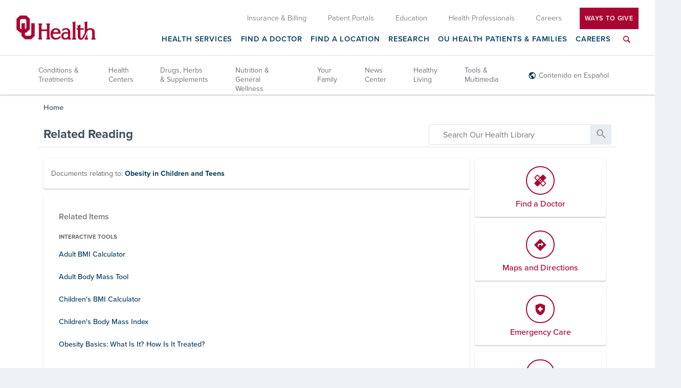

--- FILE ---
content_type: text/html; charset=UTF-8
request_url: https://library.oumedicine.com/RelatedItems/RelatedDocuments.pg?d=&TypeId=90&ContentId=p01627&Category=Tools
body_size: 28152
content:



    <!DOCTYPE HTML PUBLIC "-//W3C//DTD HTML 4.01//EN" "http://www.w3.org/TR/html4/strict.dtd">


<html lang="en">
	<head><meta http-equiv="Content-Type" content="text/html;&#32;charset=UTF-8" /><meta http-equiv="X-UA-Compatible" content="IE=Edge" /><script type="text/javascript">window.NREUM||(NREUM={});NREUM.info = {"beacon":"bam.nr-data.net","errorBeacon":"bam.nr-data.net","licenseKey":"NRJS-60341a8e5ba764cea61","applicationID":"589669330","transactionName":"NlYAY0FQWhADVhINXw8cI2RjHlAGBFQTCERPUhFHSw==","queueTime":0,"applicationTime":92,"agent":"","atts":"","sslForHttp":"true"}</script><script type="text/javascript">(window.NREUM||(NREUM={})).init={privacy:{cookies_enabled:false},ajax:{deny_list:["bam.nr-data.net"]},feature_flags:["soft_nav"]};(window.NREUM||(NREUM={})).loader_config={xpid:"VgEOUldTABAFXFhUAQgEVVQ=",licenseKey:"NRJS-60341a8e5ba764cea61",applicationID:"589669330",browserID:"589669409"};window.NREUM||(NREUM={}),__nr_require=function(t,e,n){function r(n){if(!e[n]){var i=e[n]={exports:{}};t[n][0].call(i.exports,function(e){var i=t[n][1][e];return r(i||e)},i,i.exports)}return e[n].exports}if("function"==typeof __nr_require)return __nr_require;for(var i=0;i<n.length;i++)r(n[i]);return r}({1:[function(t,e,n){function r(t){try{s.console&&console.log(t)}catch(e){}}var i,o=t("ee"),a=t(27),s={};try{i=localStorage.getItem("__nr_flags").split(","),console&&"function"==typeof console.log&&(s.console=!0,i.indexOf("dev")!==-1&&(s.dev=!0),i.indexOf("nr_dev")!==-1&&(s.nrDev=!0))}catch(c){}s.nrDev&&o.on("internal-error",function(t){r(t.stack)}),s.dev&&o.on("fn-err",function(t,e,n){r(n.stack)}),s.dev&&(r("NR AGENT IN DEVELOPMENT MODE"),r("flags: "+a(s,function(t,e){return t}).join(", ")))},{}],2:[function(t,e,n){function r(t,e,n,r,s){try{p?p-=1:i(s||new UncaughtException(t,e,n),!0)}catch(f){try{o("ierr",[f,c.now(),!0])}catch(d){}}return"function"==typeof u&&u.apply(this,a(arguments))}function UncaughtException(t,e,n){this.message=t||"Uncaught error with no additional information",this.sourceURL=e,this.line=n}function i(t,e){var n=e?null:c.now();o("err",[t,n])}var o=t("handle"),a=t(28),s=t("ee"),c=t("loader"),f=t("gos"),u=window.onerror,d=!1,l="nr@seenError";if(!c.disabled){var p=0;c.features.err=!0,t(1),window.onerror=r;try{throw new Error}catch(h){"stack"in h&&(t(10),t(9),"addEventListener"in window&&t(6),c.xhrWrappable&&t(11),d=!0)}s.on("fn-start",function(t,e,n){d&&(p+=1)}),s.on("fn-err",function(t,e,n){d&&!n[l]&&(f(n,l,function(){return!0}),this.thrown=!0,i(n))}),s.on("fn-end",function(){d&&!this.thrown&&p>0&&(p-=1)}),s.on("internal-error",function(t){o("ierr",[t,c.now(),!0])})}},{}],3:[function(t,e,n){var r=t("loader");r.disabled||(r.features.ins=!0)},{}],4:[function(t,e,n){function r(){var t=new PerformanceObserver(function(t,e){var n=t.getEntries();s(v,[n])});try{t.observe({entryTypes:["resource"]})}catch(e){}}function i(t){if(s(v,[window.performance.getEntriesByType(w)]),window.performance["c"+l])try{window.performance[h](m,i,!1)}catch(t){}else try{window.performance[h]("webkit"+m,i,!1)}catch(t){}}function o(t){}if(window.performance&&window.performance.timing&&window.performance.getEntriesByType){var a=t("ee"),s=t("handle"),c=t(10),f=t(9),u=t(5),d=t(19),l="learResourceTimings",p="addEventListener",h="removeEventListener",m="resourcetimingbufferfull",v="bstResource",w="resource",g="-start",y="-end",x="fn"+g,b="fn"+y,E="bstTimer",R="pushState",S=t("loader");if(!S.disabled){S.features.stn=!0,t(8),"addEventListener"in window&&t(6);var O=NREUM.o.EV;a.on(x,function(t,e){var n=t[0];n instanceof O&&(this.bstStart=S.now())}),a.on(b,function(t,e){var n=t[0];n instanceof O&&s("bst",[n,e,this.bstStart,S.now()])}),c.on(x,function(t,e,n){this.bstStart=S.now(),this.bstType=n}),c.on(b,function(t,e){s(E,[e,this.bstStart,S.now(),this.bstType])}),f.on(x,function(){this.bstStart=S.now()}),f.on(b,function(t,e){s(E,[e,this.bstStart,S.now(),"requestAnimationFrame"])}),a.on(R+g,function(t){this.time=S.now(),this.startPath=location.pathname+location.hash}),a.on(R+y,function(t){s("bstHist",[location.pathname+location.hash,this.startPath,this.time])}),u()?(s(v,[window.performance.getEntriesByType("resource")]),r()):p in window.performance&&(window.performance["c"+l]?window.performance[p](m,i,d(!1)):window.performance[p]("webkit"+m,i,d(!1))),document[p]("scroll",o,d(!1)),document[p]("keypress",o,d(!1)),document[p]("click",o,d(!1))}}},{}],5:[function(t,e,n){e.exports=function(){return"PerformanceObserver"in window&&"function"==typeof window.PerformanceObserver}},{}],6:[function(t,e,n){function r(t){for(var e=t;e&&!e.hasOwnProperty(u);)e=Object.getPrototypeOf(e);e&&i(e)}function i(t){s.inPlace(t,[u,d],"-",o)}function o(t,e){return t[1]}var a=t("ee").get("events"),s=t("wrap-function")(a,!0),c=t("gos"),f=XMLHttpRequest,u="addEventListener",d="removeEventListener";e.exports=a,"getPrototypeOf"in Object?(r(document),r(window),r(f.prototype)):f.prototype.hasOwnProperty(u)&&(i(window),i(f.prototype)),a.on(u+"-start",function(t,e){var n=t[1];if(null!==n&&("function"==typeof n||"object"==typeof n)){var r=c(n,"nr@wrapped",function(){function t(){if("function"==typeof n.handleEvent)return n.handleEvent.apply(n,arguments)}var e={object:t,"function":n}[typeof n];return e?s(e,"fn-",null,e.name||"anonymous"):n});this.wrapped=t[1]=r}}),a.on(d+"-start",function(t){t[1]=this.wrapped||t[1]})},{}],7:[function(t,e,n){function r(t,e,n){var r=t[e];"function"==typeof r&&(t[e]=function(){var t=o(arguments),e={};i.emit(n+"before-start",[t],e);var a;e[m]&&e[m].dt&&(a=e[m].dt);var s=r.apply(this,t);return i.emit(n+"start",[t,a],s),s.then(function(t){return i.emit(n+"end",[null,t],s),t},function(t){throw i.emit(n+"end",[t],s),t})})}var i=t("ee").get("fetch"),o=t(28),a=t(27);e.exports=i;var s=window,c="fetch-",f=c+"body-",u=["arrayBuffer","blob","json","text","formData"],d=s.Request,l=s.Response,p=s.fetch,h="prototype",m="nr@context";d&&l&&p&&(a(u,function(t,e){r(d[h],e,f),r(l[h],e,f)}),r(s,"fetch",c),i.on(c+"end",function(t,e){var n=this;if(e){var r=e.headers.get("content-length");null!==r&&(n.rxSize=r),i.emit(c+"done",[null,e],n)}else i.emit(c+"done",[t],n)}))},{}],8:[function(t,e,n){var r=t("ee").get("history"),i=t("wrap-function")(r);e.exports=r;var o=window.history&&window.history.constructor&&window.history.constructor.prototype,a=window.history;o&&o.pushState&&o.replaceState&&(a=o),i.inPlace(a,["pushState","replaceState"],"-")},{}],9:[function(t,e,n){var r=t("ee").get("raf"),i=t("wrap-function")(r),o="equestAnimationFrame";e.exports=r,i.inPlace(window,["r"+o,"mozR"+o,"webkitR"+o,"msR"+o],"raf-"),r.on("raf-start",function(t){t[0]=i(t[0],"fn-")})},{}],10:[function(t,e,n){function r(t,e,n){t[0]=a(t[0],"fn-",null,n)}function i(t,e,n){this.method=n,this.timerDuration=isNaN(t[1])?0:+t[1],t[0]=a(t[0],"fn-",this,n)}var o=t("ee").get("timer"),a=t("wrap-function")(o),s="setTimeout",c="setInterval",f="clearTimeout",u="-start",d="-";e.exports=o,a.inPlace(window,[s,"setImmediate"],s+d),a.inPlace(window,[c],c+d),a.inPlace(window,[f,"clearImmediate"],f+d),o.on(c+u,r),o.on(s+u,i)},{}],11:[function(t,e,n){function r(t,e){d.inPlace(e,["onreadystatechange"],"fn-",s)}function i(){var t=this,e=u.context(t);t.readyState>3&&!e.resolved&&(e.resolved=!0,u.emit("xhr-resolved",[],t)),d.inPlace(t,y,"fn-",s)}function o(t){x.push(t),m&&(E?E.then(a):w?w(a):(R=-R,S.data=R))}function a(){for(var t=0;t<x.length;t++)r([],x[t]);x.length&&(x=[])}function s(t,e){return e}function c(t,e){for(var n in t)e[n]=t[n];return e}t(6);var f=t("ee"),u=f.get("xhr"),d=t("wrap-function")(u),l=t(19),p=NREUM.o,h=p.XHR,m=p.MO,v=p.PR,w=p.SI,g="readystatechange",y=["onload","onerror","onabort","onloadstart","onloadend","onprogress","ontimeout"],x=[];e.exports=u;var b=window.XMLHttpRequest=function(t){var e=new h(t);try{u.emit("new-xhr",[e],e),e.addEventListener(g,i,l(!1))}catch(n){try{u.emit("internal-error",[n])}catch(r){}}return e};if(c(h,b),b.prototype=h.prototype,d.inPlace(b.prototype,["open","send"],"-xhr-",s),u.on("send-xhr-start",function(t,e){r(t,e),o(e)}),u.on("open-xhr-start",r),m){var E=v&&v.resolve();if(!w&&!v){var R=1,S=document.createTextNode(R);new m(a).observe(S,{characterData:!0})}}else f.on("fn-end",function(t){t[0]&&t[0].type===g||a()})},{}],12:[function(t,e,n){function r(t){if(!s(t))return null;var e=window.NREUM;if(!e.loader_config)return null;var n=(e.loader_config.accountID||"").toString()||null,r=(e.loader_config.agentID||"").toString()||null,f=(e.loader_config.trustKey||"").toString()||null;if(!n||!r)return null;var h=p.generateSpanId(),m=p.generateTraceId(),v=Date.now(),w={spanId:h,traceId:m,timestamp:v};return(t.sameOrigin||c(t)&&l())&&(w.traceContextParentHeader=i(h,m),w.traceContextStateHeader=o(h,v,n,r,f)),(t.sameOrigin&&!u()||!t.sameOrigin&&c(t)&&d())&&(w.newrelicHeader=a(h,m,v,n,r,f)),w}function i(t,e){return"00-"+e+"-"+t+"-01"}function o(t,e,n,r,i){var o=0,a="",s=1,c="",f="";return i+"@nr="+o+"-"+s+"-"+n+"-"+r+"-"+t+"-"+a+"-"+c+"-"+f+"-"+e}function a(t,e,n,r,i,o){var a="btoa"in window&&"function"==typeof window.btoa;if(!a)return null;var s={v:[0,1],d:{ty:"Browser",ac:r,ap:i,id:t,tr:e,ti:n}};return o&&r!==o&&(s.d.tk=o),btoa(JSON.stringify(s))}function s(t){return f()&&c(t)}function c(t){var e=!1,n={};if("init"in NREUM&&"distributed_tracing"in NREUM.init&&(n=NREUM.init.distributed_tracing),t.sameOrigin)e=!0;else if(n.allowed_origins instanceof Array)for(var r=0;r<n.allowed_origins.length;r++){var i=h(n.allowed_origins[r]);if(t.hostname===i.hostname&&t.protocol===i.protocol&&t.port===i.port){e=!0;break}}return e}function f(){return"init"in NREUM&&"distributed_tracing"in NREUM.init&&!!NREUM.init.distributed_tracing.enabled}function u(){return"init"in NREUM&&"distributed_tracing"in NREUM.init&&!!NREUM.init.distributed_tracing.exclude_newrelic_header}function d(){return"init"in NREUM&&"distributed_tracing"in NREUM.init&&NREUM.init.distributed_tracing.cors_use_newrelic_header!==!1}function l(){return"init"in NREUM&&"distributed_tracing"in NREUM.init&&!!NREUM.init.distributed_tracing.cors_use_tracecontext_headers}var p=t(24),h=t(14);e.exports={generateTracePayload:r,shouldGenerateTrace:s}},{}],13:[function(t,e,n){function r(t){var e=this.params,n=this.metrics;if(!this.ended){this.ended=!0;for(var r=0;r<l;r++)t.removeEventListener(d[r],this.listener,!1);return e.protocol&&"data"===e.protocol?void g("Ajax/DataUrl/Excluded"):void(e.aborted||(n.duration=a.now()-this.startTime,this.loadCaptureCalled||4!==t.readyState?null==e.status&&(e.status=0):o(this,t),n.cbTime=this.cbTime,s("xhr",[e,n,this.startTime,this.endTime,"xhr"],this)))}}function i(t,e){var n=c(e),r=t.params;r.hostname=n.hostname,r.port=n.port,r.protocol=n.protocol,r.host=n.hostname+":"+n.port,r.pathname=n.pathname,t.parsedOrigin=n,t.sameOrigin=n.sameOrigin}function o(t,e){t.params.status=e.status;var n=v(e,t.lastSize);if(n&&(t.metrics.rxSize=n),t.sameOrigin){var r=e.getResponseHeader("X-NewRelic-App-Data");r&&(t.params.cat=r.split(", ").pop())}t.loadCaptureCalled=!0}var a=t("loader");if(a.xhrWrappable&&!a.disabled){var s=t("handle"),c=t(14),f=t(12).generateTracePayload,u=t("ee"),d=["load","error","abort","timeout"],l=d.length,p=t("id"),h=t(20),m=t(18),v=t(15),w=t(19),g=t(21).recordSupportability,y=NREUM.o.REQ,x=window.XMLHttpRequest;a.features.xhr=!0,t(11),t(7),u.on("new-xhr",function(t){var e=this;e.totalCbs=0,e.called=0,e.cbTime=0,e.end=r,e.ended=!1,e.xhrGuids={},e.lastSize=null,e.loadCaptureCalled=!1,e.params=this.params||{},e.metrics=this.metrics||{},t.addEventListener("load",function(n){o(e,t)},w(!1)),h&&(h>34||h<10)||t.addEventListener("progress",function(t){e.lastSize=t.loaded},w(!1))}),u.on("open-xhr-start",function(t){this.params={method:t[0]},i(this,t[1]),this.metrics={}}),u.on("open-xhr-end",function(t,e){"loader_config"in NREUM&&"xpid"in NREUM.loader_config&&this.sameOrigin&&e.setRequestHeader("X-NewRelic-ID",NREUM.loader_config.xpid);var n=f(this.parsedOrigin);if(n){var r=!1;n.newrelicHeader&&(e.setRequestHeader("newrelic",n.newrelicHeader),r=!0),n.traceContextParentHeader&&(e.setRequestHeader("traceparent",n.traceContextParentHeader),n.traceContextStateHeader&&e.setRequestHeader("tracestate",n.traceContextStateHeader),r=!0),r&&(this.dt=n)}}),u.on("send-xhr-start",function(t,e){var n=this.metrics,r=t[0],i=this;if(n&&r){var o=m(r);o&&(n.txSize=o)}this.startTime=a.now(),this.listener=function(t){try{"abort"!==t.type||i.loadCaptureCalled||(i.params.aborted=!0),("load"!==t.type||i.called===i.totalCbs&&(i.onloadCalled||"function"!=typeof e.onload))&&i.end(e)}catch(n){try{u.emit("internal-error",[n])}catch(r){}}};for(var s=0;s<l;s++)e.addEventListener(d[s],this.listener,w(!1))}),u.on("xhr-cb-time",function(t,e,n){this.cbTime+=t,e?this.onloadCalled=!0:this.called+=1,this.called!==this.totalCbs||!this.onloadCalled&&"function"==typeof n.onload||this.end(n)}),u.on("xhr-load-added",function(t,e){var n=""+p(t)+!!e;this.xhrGuids&&!this.xhrGuids[n]&&(this.xhrGuids[n]=!0,this.totalCbs+=1)}),u.on("xhr-load-removed",function(t,e){var n=""+p(t)+!!e;this.xhrGuids&&this.xhrGuids[n]&&(delete this.xhrGuids[n],this.totalCbs-=1)}),u.on("xhr-resolved",function(){this.endTime=a.now()}),u.on("addEventListener-end",function(t,e){e instanceof x&&"load"===t[0]&&u.emit("xhr-load-added",[t[1],t[2]],e)}),u.on("removeEventListener-end",function(t,e){e instanceof x&&"load"===t[0]&&u.emit("xhr-load-removed",[t[1],t[2]],e)}),u.on("fn-start",function(t,e,n){e instanceof x&&("onload"===n&&(this.onload=!0),("load"===(t[0]&&t[0].type)||this.onload)&&(this.xhrCbStart=a.now()))}),u.on("fn-end",function(t,e){this.xhrCbStart&&u.emit("xhr-cb-time",[a.now()-this.xhrCbStart,this.onload,e],e)}),u.on("fetch-before-start",function(t){function e(t,e){var n=!1;return e.newrelicHeader&&(t.set("newrelic",e.newrelicHeader),n=!0),e.traceContextParentHeader&&(t.set("traceparent",e.traceContextParentHeader),e.traceContextStateHeader&&t.set("tracestate",e.traceContextStateHeader),n=!0),n}var n,r=t[1]||{};"string"==typeof t[0]?n=t[0]:t[0]&&t[0].url?n=t[0].url:window.URL&&t[0]&&t[0]instanceof URL&&(n=t[0].href),n&&(this.parsedOrigin=c(n),this.sameOrigin=this.parsedOrigin.sameOrigin);var i=f(this.parsedOrigin);if(i&&(i.newrelicHeader||i.traceContextParentHeader))if("string"==typeof t[0]||window.URL&&t[0]&&t[0]instanceof URL){var o={};for(var a in r)o[a]=r[a];o.headers=new Headers(r.headers||{}),e(o.headers,i)&&(this.dt=i),t.length>1?t[1]=o:t.push(o)}else t[0]&&t[0].headers&&e(t[0].headers,i)&&(this.dt=i)}),u.on("fetch-start",function(t,e){this.params={},this.metrics={},this.startTime=a.now(),this.dt=e,t.length>=1&&(this.target=t[0]),t.length>=2&&(this.opts=t[1]);var n,r=this.opts||{},o=this.target;if("string"==typeof o?n=o:"object"==typeof o&&o instanceof y?n=o.url:window.URL&&"object"==typeof o&&o instanceof URL&&(n=o.href),i(this,n),"data"!==this.params.protocol){var s=(""+(o&&o instanceof y&&o.method||r.method||"GET")).toUpperCase();this.params.method=s,this.txSize=m(r.body)||0}}),u.on("fetch-done",function(t,e){if(this.endTime=a.now(),this.params||(this.params={}),"data"===this.params.protocol)return void g("Ajax/DataUrl/Excluded");this.params.status=e?e.status:0;var n;"string"==typeof this.rxSize&&this.rxSize.length>0&&(n=+this.rxSize);var r={txSize:this.txSize,rxSize:n,duration:a.now()-this.startTime};s("xhr",[this.params,r,this.startTime,this.endTime,"fetch"],this)})}},{}],14:[function(t,e,n){var r={};e.exports=function(t){if(t in r)return r[t];if(0===(t||"").indexOf("data:"))return{protocol:"data"};var e=document.createElement("a"),n=window.location,i={};e.href=t,i.port=e.port;var o=e.href.split("://");!i.port&&o[1]&&(i.port=o[1].split("/")[0].split("@").pop().split(":")[1]),i.port&&"0"!==i.port||(i.port="https"===o[0]?"443":"80"),i.hostname=e.hostname||n.hostname,i.pathname=e.pathname,i.protocol=o[0],"/"!==i.pathname.charAt(0)&&(i.pathname="/"+i.pathname);var a=!e.protocol||":"===e.protocol||e.protocol===n.protocol,s=e.hostname===document.domain&&e.port===n.port;return i.sameOrigin=a&&(!e.hostname||s),"/"===i.pathname&&(r[t]=i),i}},{}],15:[function(t,e,n){function r(t,e){var n=t.responseType;return"json"===n&&null!==e?e:"arraybuffer"===n||"blob"===n||"json"===n?i(t.response):"text"===n||""===n||void 0===n?i(t.responseText):void 0}var i=t(18);e.exports=r},{}],16:[function(t,e,n){function r(){}function i(t,e,n,r){return function(){return u.recordSupportability("API/"+e+"/called"),o(t+e,[f.now()].concat(s(arguments)),n?null:this,r),n?void 0:this}}var o=t("handle"),a=t(27),s=t(28),c=t("ee").get("tracer"),f=t("loader"),u=t(21),d=NREUM;"undefined"==typeof window.newrelic&&(newrelic=d);var l=["setPageViewName","setCustomAttribute","setErrorHandler","finished","addToTrace","inlineHit","addRelease"],p="api-",h=p+"ixn-";a(l,function(t,e){d[e]=i(p,e,!0,"api")}),d.addPageAction=i(p,"addPageAction",!0),d.setCurrentRouteName=i(p,"routeName",!0),e.exports=newrelic,d.interaction=function(){return(new r).get()};var m=r.prototype={createTracer:function(t,e){var n={},r=this,i="function"==typeof e;return o(h+"tracer",[f.now(),t,n],r),function(){if(c.emit((i?"":"no-")+"fn-start",[f.now(),r,i],n),i)try{return e.apply(this,arguments)}catch(t){throw c.emit("fn-err",[arguments,this,t],n),t}finally{c.emit("fn-end",[f.now()],n)}}}};a("actionText,setName,setAttribute,save,ignore,onEnd,getContext,end,get".split(","),function(t,e){m[e]=i(h,e)}),newrelic.noticeError=function(t,e){"string"==typeof t&&(t=new Error(t)),u.recordSupportability("API/noticeError/called"),o("err",[t,f.now(),!1,e])}},{}],17:[function(t,e,n){function r(t){if(NREUM.init){for(var e=NREUM.init,n=t.split("."),r=0;r<n.length-1;r++)if(e=e[n[r]],"object"!=typeof e)return;return e=e[n[n.length-1]]}}e.exports={getConfiguration:r}},{}],18:[function(t,e,n){e.exports=function(t){if("string"==typeof t&&t.length)return t.length;if("object"==typeof t){if("undefined"!=typeof ArrayBuffer&&t instanceof ArrayBuffer&&t.byteLength)return t.byteLength;if("undefined"!=typeof Blob&&t instanceof Blob&&t.size)return t.size;if(!("undefined"!=typeof FormData&&t instanceof FormData))try{return JSON.stringify(t).length}catch(e){return}}}},{}],19:[function(t,e,n){var r=!1;try{var i=Object.defineProperty({},"passive",{get:function(){r=!0}});window.addEventListener("testPassive",null,i),window.removeEventListener("testPassive",null,i)}catch(o){}e.exports=function(t){return r?{passive:!0,capture:!!t}:!!t}},{}],20:[function(t,e,n){var r=0,i=navigator.userAgent.match(/Firefox[\/\s](\d+\.\d+)/);i&&(r=+i[1]),e.exports=r},{}],21:[function(t,e,n){function r(t,e){var n=[a,t,{name:t},e];return o("storeMetric",n,null,"api"),n}function i(t,e){var n=[s,t,{name:t},e];return o("storeEventMetrics",n,null,"api"),n}var o=t("handle"),a="sm",s="cm";e.exports={constants:{SUPPORTABILITY_METRIC:a,CUSTOM_METRIC:s},recordSupportability:r,recordCustom:i}},{}],22:[function(t,e,n){function r(){return s.exists&&performance.now?Math.round(performance.now()):(o=Math.max((new Date).getTime(),o))-a}function i(){return o}var o=(new Date).getTime(),a=o,s=t(29);e.exports=r,e.exports.offset=a,e.exports.getLastTimestamp=i},{}],23:[function(t,e,n){function r(t,e){var n=t.getEntries();n.forEach(function(t){"first-paint"===t.name?p("timing",["fp",Math.floor(t.startTime)]):"first-contentful-paint"===t.name&&p("timing",["fcp",Math.floor(t.startTime)])})}function i(t,e){var n=t.getEntries();if(n.length>0){var r=n[n.length-1];if(f&&f<r.startTime)return;var i=[r],o=a({});o&&i.push(o),p("lcp",i)}}function o(t){t.getEntries().forEach(function(t){t.hadRecentInput||p("cls",[t])})}function a(t){var e=navigator.connection||navigator.mozConnection||navigator.webkitConnection;if(e)return e.type&&(t["net-type"]=e.type),e.effectiveType&&(t["net-etype"]=e.effectiveType),e.rtt&&(t["net-rtt"]=e.rtt),e.downlink&&(t["net-dlink"]=e.downlink),t}function s(t){if(t instanceof w&&!y){var e=Math.round(t.timeStamp),n={type:t.type};a(n),e<=h.now()?n.fid=h.now()-e:e>h.offset&&e<=Date.now()?(e-=h.offset,n.fid=h.now()-e):e=h.now(),y=!0,p("timing",["fi",e,n])}}function c(t){"hidden"===t&&(f=h.now(),p("pageHide",[f]))}if(!("init"in NREUM&&"page_view_timing"in NREUM.init&&"enabled"in NREUM.init.page_view_timing&&NREUM.init.page_view_timing.enabled===!1)){var f,u,d,l,p=t("handle"),h=t("loader"),m=t(26),v=t(19),w=NREUM.o.EV;if("PerformanceObserver"in window&&"function"==typeof window.PerformanceObserver){u=new PerformanceObserver(r);try{u.observe({entryTypes:["paint"]})}catch(g){}d=new PerformanceObserver(i);try{d.observe({entryTypes:["largest-contentful-paint"]})}catch(g){}l=new PerformanceObserver(o);try{l.observe({type:"layout-shift",buffered:!0})}catch(g){}}if("addEventListener"in document){var y=!1,x=["click","keydown","mousedown","pointerdown","touchstart"];x.forEach(function(t){document.addEventListener(t,s,v(!1))})}m(c)}},{}],24:[function(t,e,n){function r(){function t(){return e?15&e[n++]:16*Math.random()|0}var e=null,n=0,r=window.crypto||window.msCrypto;r&&r.getRandomValues&&(e=r.getRandomValues(new Uint8Array(31)));for(var i,o="xxxxxxxx-xxxx-4xxx-yxxx-xxxxxxxxxxxx",a="",s=0;s<o.length;s++)i=o[s],"x"===i?a+=t().toString(16):"y"===i?(i=3&t()|8,a+=i.toString(16)):a+=i;return a}function i(){return a(16)}function o(){return a(32)}function a(t){function e(){return n?15&n[r++]:16*Math.random()|0}var n=null,r=0,i=window.crypto||window.msCrypto;i&&i.getRandomValues&&Uint8Array&&(n=i.getRandomValues(new Uint8Array(t)));for(var o=[],a=0;a<t;a++)o.push(e().toString(16));return o.join("")}e.exports={generateUuid:r,generateSpanId:i,generateTraceId:o}},{}],25:[function(t,e,n){function r(t,e){if(!i)return!1;if(t!==i)return!1;if(!e)return!0;if(!o)return!1;for(var n=o.split("."),r=e.split("."),a=0;a<r.length;a++)if(r[a]!==n[a])return!1;return!0}var i=null,o=null,a=/Version\/(\S+)\s+Safari/;if(navigator.userAgent){var s=navigator.userAgent,c=s.match(a);c&&s.indexOf("Chrome")===-1&&s.indexOf("Chromium")===-1&&(i="Safari",o=c[1])}e.exports={agent:i,version:o,match:r}},{}],26:[function(t,e,n){function r(t){function e(){t(s&&document[s]?document[s]:document[o]?"hidden":"visible")}"addEventListener"in document&&a&&document.addEventListener(a,e,i(!1))}var i=t(19);e.exports=r;var o,a,s;"undefined"!=typeof document.hidden?(o="hidden",a="visibilitychange",s="visibilityState"):"undefined"!=typeof document.msHidden?(o="msHidden",a="msvisibilitychange"):"undefined"!=typeof document.webkitHidden&&(o="webkitHidden",a="webkitvisibilitychange",s="webkitVisibilityState")},{}],27:[function(t,e,n){function r(t,e){var n=[],r="",o=0;for(r in t)i.call(t,r)&&(n[o]=e(r,t[r]),o+=1);return n}var i=Object.prototype.hasOwnProperty;e.exports=r},{}],28:[function(t,e,n){function r(t,e,n){e||(e=0),"undefined"==typeof n&&(n=t?t.length:0);for(var r=-1,i=n-e||0,o=Array(i<0?0:i);++r<i;)o[r]=t[e+r];return o}e.exports=r},{}],29:[function(t,e,n){e.exports={exists:"undefined"!=typeof window.performance&&window.performance.timing&&"undefined"!=typeof window.performance.timing.navigationStart}},{}],ee:[function(t,e,n){function r(){}function i(t){function e(t){return t&&t instanceof r?t:t?f(t,c,a):a()}function n(n,r,i,o,a){if(a!==!1&&(a=!0),!p.aborted||o){t&&a&&t(n,r,i);for(var s=e(i),c=m(n),f=c.length,u=0;u<f;u++)c[u].apply(s,r);var l=d[y[n]];return l&&l.push([x,n,r,s]),s}}function o(t,e){g[t]=m(t).concat(e)}function h(t,e){var n=g[t];if(n)for(var r=0;r<n.length;r++)n[r]===e&&n.splice(r,1)}function m(t){return g[t]||[]}function v(t){return l[t]=l[t]||i(n)}function w(t,e){p.aborted||u(t,function(t,n){e=e||"feature",y[n]=e,e in d||(d[e]=[])})}var g={},y={},x={on:o,addEventListener:o,removeEventListener:h,emit:n,get:v,listeners:m,context:e,buffer:w,abort:s,aborted:!1};return x}function o(t){return f(t,c,a)}function a(){return new r}function s(){(d.api||d.feature)&&(p.aborted=!0,d=p.backlog={})}var c="nr@context",f=t("gos"),u=t(27),d={},l={},p=e.exports=i();e.exports.getOrSetContext=o,p.backlog=d},{}],gos:[function(t,e,n){function r(t,e,n){if(i.call(t,e))return t[e];var r=n();if(Object.defineProperty&&Object.keys)try{return Object.defineProperty(t,e,{value:r,writable:!0,enumerable:!1}),r}catch(o){}return t[e]=r,r}var i=Object.prototype.hasOwnProperty;e.exports=r},{}],handle:[function(t,e,n){function r(t,e,n,r){i.buffer([t],r),i.emit(t,e,n)}var i=t("ee").get("handle");e.exports=r,r.ee=i},{}],id:[function(t,e,n){function r(t){var e=typeof t;return!t||"object"!==e&&"function"!==e?-1:t===window?0:a(t,o,function(){return i++})}var i=1,o="nr@id",a=t("gos");e.exports=r},{}],loader:[function(t,e,n){function r(){if(!O++){var t=S.info=NREUM.info,e=m.getElementsByTagName("script")[0];if(setTimeout(f.abort,3e4),!(t&&t.licenseKey&&t.applicationID&&e))return f.abort();c(E,function(e,n){t[e]||(t[e]=n)});var n=a();s("mark",["onload",n+S.offset],null,"api"),s("timing",["load",n]);var r=m.createElement("script");0===t.agent.indexOf("http://")||0===t.agent.indexOf("https://")?r.src=t.agent:r.src=p+"://"+t.agent,e.parentNode.insertBefore(r,e)}}function i(){"complete"===m.readyState&&o()}function o(){s("mark",["domContent",a()+S.offset],null,"api")}var a=t(22),s=t("handle"),c=t(27),f=t("ee"),u=t(25),d=t(17),l=t(19),p=d.getConfiguration("ssl")===!1?"http":"https",h=window,m=h.document,v="addEventListener",w="attachEvent",g=h.XMLHttpRequest,y=g&&g.prototype,x=!1;NREUM.o={ST:setTimeout,SI:h.setImmediate,CT:clearTimeout,XHR:g,REQ:h.Request,EV:h.Event,PR:h.Promise,MO:h.MutationObserver};var b=""+location,E={beacon:"bam.nr-data.net",errorBeacon:"bam.nr-data.net",agent:"js-agent.newrelic.com/nr-1216.min.js"},R=g&&y&&y[v]&&!/CriOS/.test(navigator.userAgent),S=e.exports={offset:a.getLastTimestamp(),now:a,origin:b,features:{},xhrWrappable:R,userAgent:u,disabled:x};if(!x){t(16),t(23),m[v]?(m[v]("DOMContentLoaded",o,l(!1)),h[v]("load",r,l(!1))):(m[w]("onreadystatechange",i),h[w]("onload",r)),s("mark",["firstbyte",a.getLastTimestamp()],null,"api");var O=0}},{}],"wrap-function":[function(t,e,n){function r(t,e){function n(e,n,r,c,f){function nrWrapper(){var o,a,u,l;try{a=this,o=d(arguments),u="function"==typeof r?r(o,a):r||{}}catch(p){i([p,"",[o,a,c],u],t)}s(n+"start",[o,a,c],u,f);try{return l=e.apply(a,o)}catch(h){throw s(n+"err",[o,a,h],u,f),h}finally{s(n+"end",[o,a,l],u,f)}}return a(e)?e:(n||(n=""),nrWrapper[l]=e,o(e,nrWrapper,t),nrWrapper)}function r(t,e,r,i,o){r||(r="");var s,c,f,u="-"===r.charAt(0);for(f=0;f<e.length;f++)c=e[f],s=t[c],a(s)||(t[c]=n(s,u?c+r:r,i,c,o))}function s(n,r,o,a){if(!h||e){var s=h;h=!0;try{t.emit(n,r,o,e,a)}catch(c){i([c,n,r,o],t)}h=s}}return t||(t=u),n.inPlace=r,n.flag=l,n}function i(t,e){e||(e=u);try{e.emit("internal-error",t)}catch(n){}}function o(t,e,n){if(Object.defineProperty&&Object.keys)try{var r=Object.keys(t);return r.forEach(function(n){Object.defineProperty(e,n,{get:function(){return t[n]},set:function(e){return t[n]=e,e}})}),e}catch(o){i([o],n)}for(var a in t)p.call(t,a)&&(e[a]=t[a]);return e}function a(t){return!(t&&t instanceof Function&&t.apply&&!t[l])}function s(t,e){var n=e(t);return n[l]=t,o(t,n,u),n}function c(t,e,n){var r=t[e];t[e]=s(r,n)}function f(){for(var t=arguments.length,e=new Array(t),n=0;n<t;++n)e[n]=arguments[n];return e}var u=t("ee"),d=t(28),l="nr@original",p=Object.prototype.hasOwnProperty,h=!1;e.exports=r,e.exports.wrapFunction=s,e.exports.wrapInPlace=c,e.exports.argsToArray=f},{}]},{},["loader",2,13,4,3]);</script>
            <meta property="og:title" content="Obesity in Children and Teens | OU Health" />
		<meta property="og:url" content="http://library.oumedicine.com/RelatedItems/RelatedDocuments.pg?d=&amp;TypeId=90&amp;ContentId=p01627&amp;Category=Tools" />
                    <script type="text/javascript" src="//code.jquery.com/jquery-3.7.1.min.js" ></script>
                
                    <script type="text/javascript" src="https://cdn.jsdelivr.net/npm/@popperjs/core@2.10.2/dist/umd/popper.min.js" ></script>
                
                    <script type="text/javascript" src="//code.jquery.com/ui/1.13.2/jquery-ui.min.js" ></script>
                
                    <script type="text/javascript" src="//code.jquery.com/jquery-migrate-3.0.1.min.js" ></script>
                
                    <script type="text/javascript" src="//cdn.muicss.com/mui-0.9.35/js/mui.min.js" ></script>
                
                    <script type="text/javascript" src="/global.js" ></script>
                
                    <script type="text/javascript" src="/tooltip.js" ></script>
                
                    <script type="text/javascript" src="https://cdn.jsdelivr.net/npm/bootstrap@5.1.3/dist/js/bootstrap.min.js" ></script>
                
                    <script type="text/javascript" src="/Responsive.js" ></script>
                
                    <script type="text/javascript" src="/trackOutboundLink.js" ></script>
                
                    <script type="text/javascript" src="/jquery.bxslider.js" ></script>
                
                    <script type="text/javascript" src="/swBootstrapStyles.js" ></script>
                
                    <script type="text/javascript" src="/contentIcons.js" ></script>
                
                    <script type="text/javascript" src="/jquery-accessibleMegaMenu.js" ></script>
                
                    <script type="text/javascript" src="/OneTrust.js" ></script>
                
        <script type="text/plain" class="optanon-category-C0004">
            let pixel_id = '6094';let us_privacy = '1NNN';
let ev_id = '';let did = '';
let huid = '';let event = 'pageload';
const geolocation = window.Optanon.getGeolocationData();
(function () {const url = encodeURIComponent(window.location.href);
const referer = encodeURIComponent(document.referrer);
let script = document.createElement('script');
if(geolocation.country.toLowerCase() === 'us' && geolocation.state.toLowerCase() === 'ca'){
script.setAttribute('type', 'text/plain');
script.setAttribute('class', 'optanon-category-C0004');
}else if(OneTrust.GetDomainData().Groups.find((g) => g.OptanonGroupId === 'C0004').Status === 'always active'){
script.setAttribute('type', 'text/javascript');}
script.setAttribute('src', 'https://bh.contextweb.com/cp?p=' + pixel_id + '&us_privacy=' + us_privacy + '&pageurl=' + url + '&referrer=' + referer + '&ev_id=' + ev_id + '&did=' + did + '&huid=' + huid + '&event=' + event + '');
document.getElementsByTagName('head')[0].appendChild(script);})();

        </script>

        
                     <link rel="stylesheet" type="text/css" href="https://cdn.jsdelivr.net/npm/bootstrap@5.1.3/dist/css/bootstrap.min.css"  />
                
                     <link rel="stylesheet" type="text/css" href="//stackpath.bootstrapcdn.com/font-awesome/4.7.0/css/font-awesome.min.css"  />
                
                     <link rel="stylesheet" type="text/css" href="//fonts.googleapis.com/icon?family=Material+Icons"  />
                
                     <link rel="stylesheet" type="text/css" href="//cdn.muicss.com/mui-0.9.35/css/mui.min.css"  />
                
		        <link rel="stylesheet" type="text/css" someAttr="test" href="/RelatedItems/Area0.css" />
		    
		        <link rel="stylesheet" type="text/css" someAttr="test" href="/RelatedItems/Area1.css" />
		    
							<meta name="viewport" content="width=device-width, initial-scale=1.0, maximum-scale=1.0, user-scalable=0" />       
							<link id="favicon" rel="icon" type="image/x-icon" href="/favicon.ico">
							<script src="custom.js" type="text/javascript"></script>
              <script src="customScripts.js" type="text/javascript"></script>
						   <link rel="stylesheet" href="app.style.css">
						   <link href="//maxcdn.bootstrapcdn.com/font-awesome/4.5.0/css/font-awesome.min.css" rel="stylesheet" />
	<link rel="stylesheet" href="https://use.typekit.net/syi6iik.css"/>
	<link href="https://fonts.googleapis.com/css?family=Roboto&display=swap" rel="stylesheet"/>
  
	<script type="text/javascript" src="https://www.ouhealth.com/common/js/j/require.2205130734184.js"></script>
	<script type="text/javascript" src="https://www.ouhealth.com/common/js/c/scrollbar.2101260825535.js" defer=""></script>
						<title>
	Obesity in Children and Teens | OU Health
</title></head>
	
		<body id="ICP">           
            
		    <form name="Form1" method="post" action="./RelatedDocuments.pg?d=&amp;TypeId=90&amp;ContentId=p01627&amp;Category=Tools" id="Form1">
<div>
<input type="hidden" name="__VIEWSTATE" id="__VIEWSTATE" value="G/4ZerJuS2o0x2gp+gBVzxRNBYsqdYyoLbmT9WNs8g+Ryvz+h2PY9aELv4IUHvpZb9av7iSMLQuN7gJtF+KXyTWPmoUlRN7Gd6/3ITBcG+9X2IVz" />
</div>


<script src="/Scripts/Autocomplete.js" type="text/javascript"></script>
<div>

	<input type="hidden" name="__VIEWSTATEGENERATOR" id="__VIEWSTATEGENERATOR" value="CA0B0334" />
	<input type="hidden" name="__VIEWSTATEENCRYPTED" id="__VIEWSTATEENCRYPTED" value="" />
</div>
<script type="text/javascript">
    function SkipToContent(event) {
        $('.siteSearchInput input').focus();
    }

    function SkipToNavigation(event) {
        $('#swNavbar a:first').focus();
        $('#swNavbar li a:first').focus();
    }
</script>

<div class="skipLink hidden-print"><a href="javascript:SkipToNavigation();" title="">Skip to topic navigation</a></div>
<div class="skipLink hidden-print"><a href="javascript:SkipToContent();" title="">Skip to main content</a></div>
<div class="globalBanner">
</div>

<div class="stayWellContainer">
    <header id="HeaderZone">
  <div class="access-options access-menu v1" id="AccessibilityOptions" universal_="true">


    <div class="access-btn open-btn flex-middle-center" title="Open the accessibility options menu" tabindex="0"
      role="button" aria-pressed="false" aria-expanded="false" aria-controls="AccessOptionsMenu"><svg
        viewBox="0 0 36 36">
        <path
          d="M3.37 27.6L32.63 27.6C34.516 27.6 36 29.05 36 30.8C36 32.55 34.474 34 32.63 34L3.37 34C1.484 34 0 32.55 0 30.8C0 29.05 1.528 27.6 3.37 27.6ZM3.37 14.8L23.64 14.8C25.528 14.8 27.012 16.25 27.012 18C27.012 19.75 25.528 21.2 23.64 21.2L3.37 21.2C1.484 21.2 0 19.75 0 18C0 16.25 1.528 14.8 3.37 14.8ZM32.676 8.4L3.37 8.4C1.484 8.4 0 6.95 0 5.2C0 3.45 1.526 2 3.37 2L32.63 2C34.516 2 36 3.45 36 5.2C36 6.95 34.516 8.4 32.676 8.4L32.676 8.4Z">
        </path>
      </svg> <span>Open Accessibility Menu</span></div>
    <div class="flex-middle-between top-info">
      <svg class="accessibility" viewBox="0 0 36 36">
        <path
          d="M502.7 0a84.3 84.3 0 1 1-84.3 84.3A84.6 84.6 114.1 0 1 502.7 0ZM868.6 272.7L617.5 304.2v251.4L739.2 960.7a47.2 47.2 0 0 1-34.4 57.6A46.7 46.7 114.1 0 1 647.9 987.4L522.5 616.5H484.3L369.5 993.8a47 47 0 0 1-61.6 26.7a49.1 49.1 0 0 1-29.6-61.9L383.7 560.4V304.2L152.3 272.7A41.9 41.9 114.1 0 1 114.1 226.3A43.8 43.8 114.1 0 1 161.4 186.8L442.4 210.8h123.3L865.1 186.8a43.2 43.2 0 0 1 3.5 86.5Z">
        </path>
      </svg>
    </div>
    <ul id="AccessOptionsMenu" aria-hidden="true">
      <li>
        <button class="flex-" data-action="content" aria-label=" Skip to Content"><svg viewBox="0 0 36 36">
            <path
              d="M12.706 23.824L12.706 20.647L36 20.647L36 23.824L12.706 23.824ZM0 12.177L36 12.177L36 15.353L0 15.353L0 12.177ZM27.529 3.706L36 3.706L36 6.882L27.529 6.882L27.529 3.706ZM0 3.706L23.294 3.706L23.294 6.882L0 6.882L0 3.706ZM8.471 23.824L0 23.824L0 20.647L8.471 20.647L8.471 23.824ZM19.059 32.294L0 32.294L0 29.118L19.059 29.118L19.059 32.294Z">
            </path>
          </svg> Skip to Content</button>
      </li>
      <li>
        <button class="flex-" data-action="menu" aria-label=" Skip to Menu"><svg viewBox="0 0 36 36">
            <path
              d="M7.412 31.235L7.412 28.059L36 28.059L36 31.235L7.412 31.235ZM7.412 16.412L36 16.412L36 19.588L7.412 19.588L7.412 16.412ZM7.412 4.764L36 4.764L36 7.941L7.412 7.941L7.412 4.764ZM0 28.059L4.235 28.059L4.235 31.235L0 31.235L0 28.059ZM0 16.412L4.235 16.412L4.235 19.588L0 19.588L0 16.412ZM0 4.764L4.235 4.764L4.235 7.941L0 7.941L0 4.764Z">
            </path>
          </svg> Skip to Menu</button>
      </li>
      <li>
        <button class="flex-" data-action="largeText" aria-label=" Increase Text Size"><svg viewBox="0 0 36 36">
            <path
              d="M31.2 17.404L31.2 12.604L28.8 12.604L28.8 17.404L24 17.404L24 19.804L28.8 19.804L28.8 24.604L31.2 24.604L31.2 19.804L36 19.804L36 17.404L31.2 17.404ZM26.4 1.804L0.01 1.796L0 5.404L10.8 5.404L10.8 34.204L14.4 34.204L14.4 5.404L26.4 5.404L26.4 1.804Z">
            </path>
          </svg> Increase Text Size</button>
      </li>
      <li>
        <button class="flex- clear-btn" data-action="clear" aria-label="Clear All ">Clear All <svg viewBox="0 0 36 36">
            <path
              d="M21.179 14.82L21.179 29.644L23.297 29.644L23.297 14.82L21.179 14.82ZM16.939 14.828L16.939 29.653L19.057 29.653L19.057 14.828L16.939 14.828ZM12.706 14.82L12.706 29.644L14.823 29.644L14.823 14.82L12.706 14.82ZM8.468 10.587L27.53 10.587L27.53 33.88L8.468 33.88L8.468 10.587ZM6.35 6.351L29.65 6.351L29.65 8.473L28.699 8.473C28.663 8.471 28.627 8.469 28.591 8.469L7.409 8.469C7.373 8.469 7.337 8.471 7.301 8.473L6.35 8.473L6.35 6.351ZM12.706 2.118L23.297 2.118L23.294 4.233L12.706 4.233L12.706 2.118ZM11.645 0C11.365 0 11.096 0.11 10.897 0.309C10.696 0.508 10.588 0.779 10.588 1.061L10.588 4.233L5.291 4.233C5.01 4.233 4.743 4.346 4.542 4.542C4.342 4.742 4.232 5.01 4.232 5.292L4.232 9.532C4.232 10.116 4.709 10.587 5.291 10.587L6.35 10.587L6.35 34.939C6.35 35.523 6.825 36 7.409 36L28.591 36C29.175 36 29.65 35.523 29.65 34.939L29.65 10.587L30.707 10.587C31.291 10.587 31.766 10.116 31.768 9.532L31.768 5.292C31.768 5.01 31.658 4.742 31.456 4.542C31.257 4.346 30.988 4.233 30.707 4.233L25.412 4.233L25.412 1.061C25.412 0.779 25.304 0.508 25.103 0.309C24.904 0.11 24.635 0 24.353 0L11.645 0Z">
            </path>
          </svg></button>
      </li>
    </ul>
    <div class="access-btn close-btn" tabindex="0" role="button" aria-pressed="false" aria-expanded="false"
      aria-controls="AccessOptionsMenu">
      <svg title="Close the accessibility options menu" viewBox="0 0 36 36">
        <path
          d="M26.618 28.29L25.14 29.751L15.549 20.246L15.549 20.246L14.073 18.783L15.549 17.321L15.549 17.321L25.14 7.813L26.618 9.274L17.025 18.783L26.618 28.29ZM10.956 34.436L26.608 34.436L26.608 36L9.392 36L9.392 34.436L9.392 1.564L9.392 0L26.608 0L26.608 1.564L10.956 1.564L10.956 34.436Z">
        </path>
      </svg> <span>Hide</span>
    </div>
  </div>
  <div class="header-area v1" universal_="true" id="HeaderAreaV1" data-section="">

    <div class="sticky-box">
      <div class="main wide flex-between-middle">
        <nav class="mobile-nav flex-between-middle">
          <a href="https://www.ouhealth.com/site-search/" class="fourth item-1">
            <div class="icon-cont"><svg viewBox="0 0 36 36" data-use="/cms/svg/site/icon_home_search.36.svg">
                <path d="M36 31.929L26.414 22.342c1.509-2.278 2.386-5.005 2.386-7.941c0-7.954-6.447-14.401-14.4-14.401C6.447 0 0 6.447 0 14.401c0 7.952 6.447 14.401 14.4 14.401c2.934 0 5.665-0.881 7.941-2.389L31.928 36L36 31.929zM4.081 14.403c0-5.7 4.621-10.319 10.319-10.319c5.7 0 10.32 4.618 10.32 10.319c0 5.7-4.621 10.321-10.32 10.321C8.702 24.724 4.081 20.103 4.081 14.403z">
                </path>
              </svg></div>
            <span>Search</span>
          </a>
          <a href="https://www.ouhealth.com/health-services/" class="fourth item-2">
            <div class="icon-cont">
            <svg role="presentation" viewBox="0 0 36 36" data-use="/cms/svg/site/icon_cta_services.36.svg">
                <path d="M4.755 36a4.738 4.738 0 0 1-4.732-4.732v-19.946a4.729 4.729 0 0 1 4.732-4.688h23.085v-5.881a0.774 0.774 0 0 1 0.753-0.753h3.271a4.105 4.105 0 0 1 4.113 4.112v24.501a4.701 4.701 0 0 1-4.732 4.688H7.632v1.945a0.774 0.774 0 0 1-0.753 0.753Zm-3.229-4.732a3.246 3.246 0 0 0 3.229 3.229h1.326v-18.131h-1.326a4.785 4.785 0 0 1-3.229-1.284Zm0-19.946v0.352a3.246 3.246 0 0 0 3.229 3.229h2.079a0.776 0.776 0 0 1 0.753 0.753v16.186h23.706a3.208 3.208 0 0 0 3.229-3.185V7.302a3.925 3.925 0 0 1-2.388 0.841h-27.374A3.209 3.209 353.37 0 0 1.527 11.322Zm27.817-4.688h2.742v-0.044a2.374 2.374 0 0 0 2.388-2.388v-0.044a2.613 2.613 0 0 0-2.61-2.61h-2.522Zm-12.382 21.537a0.774 0.774 0 0 1-0.753-0.751v-3.802h-3.802a0.776 0.776 0 0 1-0.753-0.753v-5.97a0.774 0.774 0 0 1 0.753-0.753h3.802v-3.802a0.774 0.774 0 0 1 0.753-0.753h5.97a0.774 0.774 0 0 1 0.753 0.753v3.802h3.802a0.774 0.774 0 0 1 0.753 0.753v5.97a0.776 0.776 0 0 1-0.753 0.753h-3.802v3.802a0.774 0.774 0 0 1-0.753 0.751Zm-3.802-6.058h3.802a0.776 0.776 0 0 1 0.753 0.753v3.802h4.467V22.865a0.776 0.776 0 0 1 0.753-0.753h3.802v-4.467H22.932a0.774 0.774 0 0 1-0.753-0.753v-3.802h-4.467v3.802a0.774 0.774 0 0 1-0.753 0.753h-3.802Z">
                </path>
              </svg></div>
            <span>Services</span>
          </a>
          <a href="https://www.ouhealth.com/find-a-location/" class="fourth item-3">
            <div class="icon-cont">
            <svg role="presentation" viewBox="0 0 36 36" data-use="/cms/svg/site/icon_cta_location.36.svg">
                <path d="M35.383 12.495H26.472V3.355a0.617 0.617 0 0 0-0.617-0.617H10.148a0.617 0.617 0 0 0-0.617 0.617V12.495H0.618a0.617 0.617 0 0 0-0.617 0.617V32.644a0.617 0.617 0 0 0 0.617 0.617H35.383a0.617 0.617 0 0 0 0.617-0.617V13.114A0.617 0.617-5.175 0 0 35.383 12.495ZM9.531 32.025H1.235V13.731h8.292V32.025Zm7.852 0H15.104v-4.614h2.282Zm3.519 0H18.618v-4.614h2.282Zm4.335 0H22.138V26.792a0.617 0.617 0 0 0-0.617-0.617H14.483a0.617 0.617 0 0 0-0.617 0.617v5.232H10.766V3.973H25.235Zm9.532 0h-8.292V13.731h8.292V32.025ZM14.26 11.63h1.878v1.878a0.617 0.617 0 0 0 0.617 0.617h2.494a0.617 0.617 0 0 0 0.617-0.617V11.63h1.877a0.617 0.617 0 0 0 0.617-0.617V8.518a0.617 0.617 0 0 0-0.617-0.617H19.866V6.024a0.617 0.617 0 0 0-0.617-0.617H16.754a0.617 0.617 0 0 0-0.617 0.617v1.877H14.26a0.617 0.617 0 0 0-0.617 0.617v2.493A0.617 0.617-5.175 0 0 14.26 11.63Zm0.617-2.493H16.754a0.617 0.617 0 0 0 0.617-0.617V6.641H18.634v1.877a0.617 0.617 0 0 0 0.617 0.617h1.877v1.258H19.248a0.617 0.617 0 0 0-0.617 0.617v1.878H17.373V11.012a0.617 0.617 0 0 0-0.617-0.617H14.877ZM12.994 19.792H16.335a0.617 0.617 0 0 0 0.617-0.617V17.111a0.617 0.617 0 0 0-0.617-0.617H12.994a0.617 0.617 0 0 0-0.617 0.617v2.062A0.617 0.617-5.175 0 0 12.994 19.792Zm0.617-2.062h2.102V18.556H13.611ZM3.713 19.792h3.338a0.617 0.617 0 0 0 0.617-0.617V17.111a0.617 0.617 0 0 0-0.617-0.617H3.713a0.617 0.617 0 0 0-0.617 0.617v2.062A0.617 0.617-5.175 0 0 3.713 19.792Zm0.617-2.062h2.102V18.556H4.33ZM3.713 24.615h3.338a0.617 0.617 0 0 0 0.617-0.617V21.938a0.617 0.617 0 0 0-0.617-0.617H3.713a0.617 0.617 0 0 0-0.617 0.617V23.999A0.617 0.617-5.175 0 0 3.713 24.615Zm0.617-2.061h2.102V23.383H4.33Zm-0.617 6.887h3.338a0.617 0.617 0 0 0 0.617-0.617V26.764a0.617 0.617 0 0 0-0.617-0.617H3.713a0.617 0.617 0 0 0-0.617 0.617v2.062A0.617 0.617-5.175 0 0 3.713 29.442Zm0.617-2.062h2.102v0.826H4.33Zm24.621-7.589h3.338a0.617 0.617 0 0 0 0.617-0.617V17.111a0.617 0.617 0 0 0-0.617-0.617H28.949a0.617 0.617 0 0 0-0.617 0.617v2.062A0.617 0.617-5.175 0 0 28.949 19.792Zm0.617-2.062h2.102V18.556H29.568ZM28.949 24.615h3.338a0.617 0.617 0 0 0 0.617-0.617V21.938a0.617 0.617 0 0 0-0.617-0.617H28.949a0.617 0.617 0 0 0-0.617 0.617V23.999A0.617 0.617-5.175 0 0 28.949 24.615Zm0.617-2.061h2.102V23.383H29.568Zm-0.617 6.887h3.338a0.617 0.617 0 0 0 0.617-0.617V26.764a0.617 0.617 0 0 0-0.617-0.617H28.949a0.617 0.617 0 0 0-0.617 0.617v2.062A0.617 0.617-5.175 0 0 28.949 29.442Zm0.617-2.062h2.102v0.826H29.568ZM19.051 17.111v2.062a0.617 0.617 0 0 0 0.617 0.617h3.338a0.617 0.617 0 0 0 0.617-0.617V17.111a0.617 0.617 0 0 0-0.617-0.617H19.669A0.617 0.617-5.175 0 0 19.051 17.111Zm1.235 0.617h2.102V18.556H20.288ZM12.994 24.615H16.335a0.617 0.617 0 0 0 0.617-0.617V21.938a0.617 0.617 0 0 0-0.617-0.617H12.994a0.617 0.617 0 0 0-0.617 0.617v2.062A0.617 0.617-5.175 0 0 12.994 24.615Zm0.617-2.062h2.102V23.383H13.611Zm9.397-1.235H19.669a0.617 0.617 0 0 0-0.617 0.617v2.062a0.617 0.617 0 0 0 0.617 0.617h3.338a0.617 0.617 0 0 0 0.617-0.617V21.938A0.617 0.617-5.175 0 0 23.009 21.321ZM22.391 23.383H20.288V22.556h2.102Z">
                </path>
              </svg></div>
            <span>Locations</span>
          </a>
          <a href="javascript:void(0)" class="fourth menu-btn desktop" data-role="btn">
            <div class="menu-icon">
              <span></span>
              <span></span>
              <span></span>
            </div>
            <span>Menu</span>
          </a>
        </nav>
        <a class="top-logo" href="https://www.ouhealth.com/"><img loading="lazy" alt="OU Health" title="OU Health" src="logo.png" width="253" height="78"></a>
        <div class="header-box" style="padding-top: 0px;">
          <a href="javascript:void(0)" class="menu-btn mobile" data-role="btn">
            <span></span>
            <span></span>
            <span></span>
          </a>
          <div class="top-bar flex-middle-end">
            <nav class="secondary-nav">
              <ul class="flex-middle" role="menubar">
                <li data-role="menuitem">
                  <a href="https://www.ouhealth.com/ou-health-patients-families/insurance-billing/" target="_blank" role="menuitem">Insurance &amp; Billing</a>

                </li>
                <li data-role="menuitem">
                  <a href="https://www.ouhealth.com/ou-health-patients-families/patient-portals/" target="_blank" role="menuitem">Patient Portals</a>

                </li>
                <li data-role="menuitem">
                  <a href="https://www.ouhealth.com/education-at-ou-health/" target="_blank" role="menuitem">Education</a>
                </li>
                <li data-role="menuitem">
                  <a href="https://www.ouhealth.com/health-professionals/" target="_blank" role="menuitem">Health Professionals</a>

                </li>
                <li data-role="menuitem">
                  <a href="https://www.ouhealth.com/careers/" target="_blank" role="menuitem">Careers</a>
                </li>
              </ul>
            </nav>
            <div class="contact-box hide">
              <a class="phone-link" href="tel:405-271-4700" id="HeaderAreaV1_1" data-replace-href="tel:{F:P3:Cookie:PPCP1/405-271-4700}"><span id="HeaderAreaV1_2" data-process="replace" data-replace="{F:P:Cookie:PPCP1/(405)%20271-4700}">(405) 271-4700</span></a>
            </div>
            
            <div class="btn-box">
              <a href="https://www.ouhealth.com/ways-to-give/" class="btn v1">Ways To Give</a>
            </div>
          </div>
          <div class="nav-bar flex-middle-between">
            <nav class="top-nav stretch flex-row el-tab-box" data-role="panel">
              <ul class="desktop-nav flex-row-top" id="HeaderAreaV1TopNavigation">
                <li class=" flex-row children health-services" data-role="menuitem">								
                  <a href="https://www.ouhealth.com/health-services/">Health Services</a>									
                  <span class="el-tab"><svg viewBox="0 0 36 36" data-use="/cms/svg/site/gj6tkefu2d7.36.svg#caret_right">
                    <path d="M27.458 19.564c0.861-0.861 0.861-2.244 0-3.08l0 0l-15.84-15.84c-0.861-0.861-2.244-0.861-3.08 0c-0.861 0.861-0.861 2.244 0 3.08l14.274 14.274l-14.274 14.274c-0.861 0.861-0.861 2.244 0 3.08c0.861 0.861 2.244 0.861 3.08 0l0 0L27.458 19.564z"></path>
</svg></span>
                  <div class="fly-out wide el-tab-panel health-services">
                    <div class="ui-scroll">
                      <ul class="flex-wrap-block-1024" role="menubar">
                        <li class="level-1 full" data-role="menuitem">
                          <a href="https://www.ouhealth.com/health-services/?Category=564" target="_blank">Adult Services</a>
                        </li>
                        <li class="level-1 full" data-role="menuitem">
                          <a href="https://www.ouhealth.com/health-services/?Category=1419" target="_blank">Cancer Care Services</a>
                        </li>
                        <li class="level-1 full" data-role="menuitem">
                          <a href="https://www.ouhealth.com/health-services/?Category=1420" target="_blank">Diabetes Services</a>
                        </li>
                        <li class="level-1 full" data-role="menuitem">
                          <a href="https://www.ouhealth.com/health-services/?Category=2956" target="_blank">Geriatrics Services</a>
                        </li>
                        <li class="level-1 full" data-role="menuitem">
                          <a href="https://www.ouhealth.com/health-services/?Category=565" target="_blank">Pediatrics Services</a>
                        </li>
                        <li class="level-1 full" data-role="menuitem">
                          <a href="https://www.ouhealth.com/health-services/" target="_blank">All OU Health Services</a>
                        </li>
                      </ul>
                    </div>
                  </div>								
                </li>
                <li class=" flex-row children find-a-doctor" data-role="menuitem">
                  <a href="https://www.ouhealth.com/find-a-doctor/" target="_blank">Find a Doctor</a>
                </li>
                <li class=" flex-row children find-a-location" data-role="menuitem">								
                  <a href="https://www.ouhealth.com/find-a-location/" target="_blank">Find a Location</a>
                </li>
                <li class=" flex-row children research-innovation" data-role="menuitem">
                  <a href="https://www.ouhealth.com/research-innovation/">Research</a>
                  <span class="el-tab"><svg viewBox="0 0 36 36" data-use="/cms/svg/site/gj6tkefu2d7.36.svg#caret_right">
                    <path d="M27.458 19.564c0.861-0.861 0.861-2.244 0-3.08l0 0l-15.84-15.84c-0.861-0.861-2.244-0.861-3.08 0c-0.861 0.861-0.861 2.244 0 3.08l14.274 14.274l-14.274 14.274c-0.861 0.861-0.861 2.244 0 3.08c0.861 0.861 2.244 0.861 3.08 0l0 0L27.458 19.564z"></path>
</svg></span>
                  <div class="fly-out wide el-tab-panel" role="menu" id="research-innovationNavFlyOut" data-role="fly-nav">
                    <div class="ui-scroll">
                      <ul class="flex-wrap-block-1024" role="menubar">
                        <li class=" level-1 clinical-trials-at-ou-health fourth" data-role="menuitem">
                          <a href="https://www.ouhealth.com/research-innovation/clinical-trials-at-ou-health/" target="_blank">Clinical Trials at OU Health</a>
                        </li>
                      </ul>
                    </div>
                  </div>								
                </li>
                <li class=" flex-row children ou-health-patients-families" data-role="menuitem">								
                  <a href="https://www.ouhealth.com/ou-health-patients-families/">OU Health Patients & Families</a>
                  <span class="el-tab"><svg viewBox="0 0 36 36" data-use="/cms/svg/site/gj6tkefu2d7.36.svg#caret_right">
                    <path d="M27.458 19.564c0.861-0.861 0.861-2.244 0-3.08l0 0l-15.84-15.84c-0.861-0.861-2.244-0.861-3.08 0c-0.861 0.861-0.861 2.244 0 3.08l14.274 14.274l-14.274 14.274c-0.861 0.861-0.861 2.244 0 3.08c0.861 0.861 2.244 0.861 3.08 0l0 0L27.458 19.564z"></path>
</svg></span>
                  <div class="fly-out wide el-tab-panel" role="menu" id="ou-health-patients-familiesNavFlyOut" data-role="fly-nav">
                    <div class="ui-scroll">
                      <ul class="flex-wrap-block-1024" role="menubar">
                        <li class=" level-1 patient-portals fourth" data-role="menuitem">
                          <a href="https://www.ouhealth.com/ou-health-patients-families/patient-portals/" target="_blank">Patient Portals</a>
                        </li><li class=" level-1 hospital-charges-pricing-transparency fourth" data-role="menuitem">
                          <a href="https://www.ouhealth.com/ou-health-patients-families/insurance-billing/billing-ou-health-hospitals-ers/hospital-charges-pricing-transparency/" target="_blank">Hospital Charges, Pricing &amp; Transparency</a>
                        </li><li class=" level-1 request-medical-records fourth" data-role="menuitem">
                          <a href="https://www.ouhealth.com/ou-health-patients-families/request-medical-records/" target="_blank">Request Medical Records</a>
                        </li><li class=" level-1 insurance-billing fourth" data-role="menuitem">
                          <a href="https://www.ouhealth.com/ou-health-patients-families/insurance-billing/" target="_blank">Insurance &amp; Billing</a>
                        </li><li class=" level-1 pet-therapy fourth" data-role="menuitem">
                          <a href="https://www.ouhealth.com/ou-health-patients-families/pet-therapy/" target="_blank">Pet Therapy</a>
                        </li><li class=" level-1 patient-rights-responsibilities fourth" data-role="menuitem">
                          <a href="https://www.ouhealth.com/ou-health-patients-families/patient-rights-responsibilities/" target="_blank">Patient Rights &amp; Responsibilities</a>
                        </li><li class=" level-1 health-care-equality fourth" data-role="menuitem">
                          <a href="https://www.ouhealth.com/ou-health-patients-families/health-care-equality/" target="_blank">Health Care Equality</a>
                        </li><li class=" level-1 notice-of-privacy-practices fourth" data-role="menuitem">
                          <a href="https://www.ouhealth.com/ou-health-patients-families/notice-of-privacy-practices/" target="_blank">Notice of Privacy Practices</a>
                        </li><li class=" level-1 ehealth-library fourth" data-role="menuitem">
                          <a href="https://library.ouhealth.com" target="_blank">eHealth Library</a>
                        </li><li class=" level-1 send-a-greeting fourth" data-role="menuitem">
                          <a href="https://www.ouhealth.com/ecards/" target="_blank">Send a Greeting</a>
                        </li><li class=" level-1 daisy-award-nomination fourth" data-role="menuitem">
                          <a href="https://www.ouhealth.com/ou-health-patients-families/daisy-award-nomination/" target="_blank">Daisy Award Nomination</a>
                        </li><li class=" level-1 about-ou-health fourth" data-role="menuitem">
                          <a href="https://www.ouhealth.com/about-ou-health/" target="_blank">About OU Health</a>
                        </li>
                      </ul>
                    </div>
                  </div>
                </li>
                <li class=" flex-row children careers" data-role="menuitem">								
                  <a href="https://www.ouhealth.com/careers/">Careers</a>
<span class="el-tab"><svg viewBox="0 0 36 36" data-use="/cms/svg/site/gj6tkefu2d7.36.svg#caret_right">
                    <path d="M27.458 19.564c0.861-0.861 0.861-2.244 0-3.08l0 0l-15.84-15.84c-0.861-0.861-2.244-0.861-3.08 0c-0.861 0.861-0.861 2.244 0 3.08l14.274 14.274l-14.274 14.274c-0.861 0.861-0.861 2.244 0 3.08c0.861 0.861 2.244 0.861 3.08 0l0 0L27.458 19.564z"></path>
</svg></span>
                  <div class="fly-out wide el-tab-panel" role="menu" id="careersNavFlyOut" data-role="fly-nav">
                    <div class="ui-scroll">
                      <ul class="flex-wrap-block-1024" role="menubar">
                        <li class=" level-1 allied-health-professionals fourth" data-role="menuitem">
                          <a href="https://www.ouhealth.com/careers/allied-health-professionals/" target="_blank">Allied Health Professionals</a>
                        </li><li class=" level-1 registered-nurses fourth" data-role="menuitem">
                          <a href="https://www.ouhealth.com/careers/registered-nurses/" target="_blank">Registered Nurses</a>
                        </li><li class=" level-1 new-grad-rns fourth" data-role="menuitem">
                          <a href="https://www.ouhealth.com/careers/new-grad-rns/" target="_blank">New Grad RNs</a>
                        </li><li class=" level-1 non-clinical-professionals fourth" data-role="menuitem">
                          <a href="https://www.ouhealth.com/careers/non-clinical-professionals/" target="_blank">Non-Clinical Professionals</a>
                        </li><li class=" level-1 who-we-are fourth" data-role="menuitem">
                          <a href="https://www.ouhealth.com/careers/who-we-are/" target="_blank">Who We Are</a>
                        </li><li class=" level-1 what-we-offer fourth" data-role="menuitem">
                          <a href="https://www.ouhealth.com/careers/what-we-offer/" target="_blank">What We Offer</a>
                        </li><li class=" level-1 living-in-okc fourth" data-role="menuitem">
                          <a href="https://www.ouhealth.com/careers/living-in-okc/" target="_blank">Living in OKC</a>
                        </li><li class=" level-1 frequently-asked-questions fourth" data-role="menuitem">
                          <a href="https://www.ouhealth.com/careers/frequently-asked-questions/" target="_blank">Frequently Asked Questions</a>
                        </li><li class=" level-1 student-preauthorization-documents fourth" data-role="menuitem">
                          <a href="https://www.ouhealth.com/health-professionals/ou-health-student-learners/" target="_blank">Student Preauthorization Documents</a>
                        </li>
                      </ul>
                    </div>
                  </div>
                </li>
                <li class="flex-row site-search" data-role="menuitem">
                  <a class="site-search flex-center-middle" title="Site Search" aria-label="Site Search" href="https://www.ouhealth.com/site-search/" role="menuitem"><svg viewBox="0 0 36 36" data-use="/cms/svg/site/icon_home_search.36.svg">
                      <path d="M36 31.929L26.414 22.342c1.509-2.278 2.386-5.005 2.386-7.941c0-7.954-6.447-14.401-14.4-14.401C6.447 0 0 6.447 0 14.401c0 7.952 6.447 14.401 14.4 14.401c2.934 0 5.665-0.881 7.941-2.389L31.928 36L36 31.929zM4.081 14.403c0-5.7 4.621-10.319 10.319-10.319c5.7 0 10.32 4.618 10.32 10.319c0 5.7-4.621 10.321-10.32 10.321C8.702 24.724 4.081 20.103 4.081 14.403z">
                      </path>
                    </svg></a>
                </li>
              </ul>
            </nav>
				  </div>
        </div>
        <div class="mobile-box flex-between-middle">
          <a class="phone-link" href="tel:(405) 271-4700" id="HeaderAreaV1_3" data-replace-href="tel:{F:P:Cookie:PPCP1/(405)%20271-4700}"><span id="HeaderAreaV1_4" data-process="replace" data-replace="{F:P3:Cookie:PPCP1/405-271-4700}">405-271-4700</span></a>
        </div>
      </div>
    </div>
  </div>
</header>
    <!--Navbar-->
    <nav aria-label="Health Library Navigation" class="navbar navbar-expand-lg navbar-light mui-panel container">
        <div class="container">
            <!-- Collapse button -->
            <button class="navbar-toggler" type="button" data-bs-toggle="collapse" data-bs-target="#swNavbar" aria-controls="swNavbar"
                    aria-expanded="false" aria-label="Toggle navigation">
                <span class="navbar-toggler-icon"></span>
            </button>
            <!-- Collapsible content -->
            <div class="collapse navbar-collapse" id="swNavbar">
                <div class="HealthLibraryMenuSmallContainer"></div>
                <!-- Links -->
                <nav class="megamenu visuallyhidden" aria-label="Health Library Menu">
                    <ul id="HealthLibraryMenu">
	<li><a href="/Library/DiseasesConditions/">Conditions & Treatments</a><ul>
		<li><a href="/Library/DiseasesConditions/Adult/">Adult Health Library</a><ul>
			<li><a href="/Library/DiseasesConditions/Adult/Allergy/">Allergy and Asthma</a></li><li><a href="/Library/DiseasesConditions/Adult/Arthritis/">Arthritis and Other Rheumatic Diseases</a></li><li><a href="/Library/DiseasesConditions/Adult/Bone/">Bone Disorders</a></li><li><a href="/Library/DiseasesConditions/Adult/Breast/">Breast Health</a></li><li><a href="/Library/DiseasesConditions/Adult/Cardiovascular/">Cardiovascular Diseases</a></li><li><a href="/Library/DiseasesConditions/Adult/CompAltMed/">Complementary and Alternative Medicine</a></li><li><a href="/Library/DiseasesConditions/Adult/Dermatology/">Dermatology</a></li><li><a href="/Library/DiseasesConditions/Adult/Diabetes/">Diabetes</a></li><li><a href="/Library/DiseasesConditions/Adult/Digestive/">Digestive Disorders</a></li><li><a href="/Library/DiseasesConditions/Adult/Endocrinology/">Endocrinology</a></li><li><a href="/Library/DiseasesConditions/Adult/Environmental/">Environmental Medicine</a></li><li><a href="/Library/DiseasesConditions/Adult/EyeCare/">Eye Care</a></li><li><a href="/Library/DiseasesConditions/Adult/Gynecological/">Gynecological Health</a></li><li><a href="/Library/DiseasesConditions/Adult/Hematology/">Hematology and Blood Disorders</a></li><li><a href="/Library/DiseasesConditions/Adult/HomeHealth/">Home Health, Hospice, and Elder Care</a></li><li><a href="/Library/DiseasesConditions/Adult/Infectious/">Infectious Diseases</a></li><li><a href="/Library/DiseasesConditions/Adult/Kidney/">Kidney and Urinary System Disorders</a></li><li><a href="/Library/DiseasesConditions/Adult/Liver/">Liver, Biliary, and Pancreatic Disorders</a></li><li><a href="/Library/DiseasesConditions/Adult/Men/">Men's Health</a></li><li><a href="/Library/DiseasesConditions/Adult/MentalHealth/">Mental Health Disorders</a></li><li><a href="/Library/DiseasesConditions/Adult/NervousSystem/">Nervous System Disorders</a></li><li><a href="/Library/DiseasesConditions/Adult/NonTraumatic/">Non-Traumatic Emergencies</a></li><li><a href="/Library/DiseasesConditions/Adult/Oral/">Oral Health</a></li><li><a href="/Library/DiseasesConditions/Adult/Orthopedic/">Orthopaedic Surgery</a></li><li><a href="/Library/DiseasesConditions/Adult/Otolaryngology/">Otolaryngology</a></li><li><a href="/Library/DiseasesConditions/Adult/Pathology/">Pathology</a></li><li><a href="/Library/DiseasesConditions/Adult/Pediatrics/">Pediatrics</a></li><li><a href="/Library/DiseasesConditions/Adult/PhysicalMed/">Physical Medicine and Rehabilitation</a></li><li><a href="/Library/DiseasesConditions/Adult/Plastic/">Plastic Surgery</a></li><li><a href="/Library/DiseasesConditions/Adult/Pregnancy/">Pregnancy and Childbirth</a></li><li><a href="/Library/DiseasesConditions/Adult/Prostate/">Prostate Health</a></li><li><a href="/Library/DiseasesConditions/Adult/Radiology/">Radiology</a></li><li><a href="/Library/DiseasesConditions/Adult/Respiratory/">Respiratory Disorders</a></li><li><a href="/Library/DiseasesConditions/Adult/Skin/">Skin Cancer</a></li><li><a href="/Library/DiseasesConditions/Adult/Spine/">Spine, Shoulder, and Pelvis Disorders</a></li><li><a href="/Library/DiseasesConditions/Adult/Surgical/">Surgical Care</a></li><li><a href="/Library/DiseasesConditions/Adult/Travel/">Travel Medicine</a></li><li><a href="/Library/DiseasesConditions/Adult/Women/">Women's Health</a></li>
		</ul></li><li><a href="/Library/DiseasesConditions/Pediatric/">Pediatric Health Library</a><ul>
			<li><a href="/Library/DiseasesConditions/Pediatric/AdolescentMed/">Adolescent Medicine</a></li><li><a href="/Library/DiseasesConditions/Pediatric/Allergy/">Allergy, Asthma, and Immunology</a></li><li><a href="/Library/DiseasesConditions/Pediatric/Blood/">Blood Disorders</a></li><li><a href="/Library/DiseasesConditions/Pediatric/Burns/">Burns</a></li><li><a href="/Library/DiseasesConditions/Pediatric/Cardiology/">Cardiology</a></li><li><a href="/Library/DiseasesConditions/Pediatric/CareTerminallyIll/">Care of the Terminally Ill</a></li><li><a href="/Library/DiseasesConditions/Pediatric/ChildMentalHealth/">Child and Adolescent Mental Health</a></li><li><a href="/Library/DiseasesConditions/Pediatric/ChildSurgery/">Child Having Surgery</a></li><li><a href="/Library/DiseasesConditions/Pediatric/Craniofacial/">Craniofacial Anomalies</a></li><li><a href="/Library/DiseasesConditions/Pediatric/CommonInjuries/">Common Childhood Injuries and Poisonings</a></li><li><a href="/Library/DiseasesConditions/Pediatric/Dental/">Dental and Oral Health</a></li><li><a href="/Library/DiseasesConditions/Pediatric/Dermatology/">Dermatology</a></li><li><a href="/Library/DiseasesConditions/Pediatric/Diabetes/">Diabetes Endocrinology</a></li><li><a href="/Library/DiseasesConditions/Pediatric/Digestive/">Digestive and Liver Disorders</a></li><li><a href="/Library/DiseasesConditions/Pediatric/EarNoseThroat/">Ear, Nose, and Throat</a></li><li><a href="/Library/DiseasesConditions/Pediatric/EyeCare/">Eye Care</a></li><li><a href="/Library/DiseasesConditions/Pediatric/GenitourinaryKidney/">Genitourinary and Kidney Disorders</a></li><li><a href="/Library/DiseasesConditions/Pediatric/Growth/">Growth and Development</a></li><li><a href="/Library/DiseasesConditions/Pediatric/HighRiskNewborn/">High-Risk Newborn</a></li><li><a href="/Library/DiseasesConditions/Pediatric/HighRiskPregnancy/">High-Risk Pregnancy</a></li><li><a href="/Library/DiseasesConditions/Pediatric/Infectious/">Infectious Diseases</a></li><li><a href="/Library/DiseasesConditions/Pediatric/MedicalGenetics/">Medical Genetics</a></li><li><a href="/Library/DiseasesConditions/Pediatric/Neurological/">Neurological Disorders</a></li><li><a href="/Library/DiseasesConditions/Pediatric/NormalNewborn/">Normal Newborn</a></li><li><a href="/Library/DiseasesConditions/Pediatric/Oncology/">Oncology</a></li><li><a href="/Library/DiseasesConditions/Pediatric/Orthopedic/">Orthopaedics</a></li><li><a href="/Library/DiseasesConditions/Pediatric/Pregnancy/">Pregnancy</a></li><li><a href="/Library/DiseasesConditions/Pediatric/Respiratory/">Respiratory Disorders</a></li><li><a href="/Library/DiseasesConditions/Pediatric/Safety/">Safety and Injury Prevention</a></li><li><a href="/Library/DiseasesConditions/Pediatric/Transplantation/">Transplantation</a></li>
		</ul></li><li><a href="/Library/TestsProcedures/">Tests and Procedures</a><ul>
			<li><a href="/Library/TestsProcedures/Cardiovascular/">Cardiovascular</a></li><li><a href="/Library/TestsProcedures/Gastroenterology/">Gastroenterology</a></li><li><a href="/Library/TestsProcedures/Gynecology/">Gynecology</a></li><li><a href="/Library/TestsProcedures/LabTests/">Lab Tests</a></li><li><a href="/Library/TestsProcedures/Neurological/">Neurological</a></li><li><a href="/Library/TestsProcedures/Orthopaedic/">Orthopaedic</a></li><li><a href="/Library/TestsProcedures/Pulmonary/">Pulmonary</a></li><li><a href="/Library/TestsProcedures/Urology/">Urology</a></li>
		</ul></li><li><a href="/Library/PreventionGuidelines/">Prevention Guidelines</a><ul>
			<li><a href="/Library/PreventionGuidelines/43%2Cinfant">Children Ages 0-2</a></li><li><a href="/Library/PreventionGuidelines/43%2Cchildren">Children Ages 2-18</a></li><li><a href="/Library/PreventionGuidelines/43%2Cmen1839">Men Ages 18-39</a></li><li><a href="/Library/PreventionGuidelines/43%2Cmen4049">Men Ages 40-49</a></li><li><a href="/Library/PreventionGuidelines/43%2Cmen5064">Men Ages 50-64</a></li><li><a href="/Library/PreventionGuidelines/43%2Cmen65plus">Men Ages 65+</a></li><li><a href="/Library/PreventionGuidelines/43%2Cwomen1839">Women Ages 18-39</a></li><li><a href="/Library/PreventionGuidelines/43%2Cwomen4049">Women Ages 40-49</a></li><li><a href="/Library/PreventionGuidelines/43%2Cwomen5064">Women Ages 50-64</a></li><li><a href="/Library/PreventionGuidelines/43%2Cwomen65plus">Women Ages 65+</a></li>
		</ul></li><li><a href="/Library/GotoGuides/">Health Guides</a></li><li><a href="/Library/HealthSheets/">Patient Education</a></li>
	</ul></li><li><a href="/Conditions/">Health Centers</a><ul>
		<li><a href="/Conditions/Asthma/">Asthma</a><ul>
			<li><a href="/Conditions/Asthma/Understanding/subTopic.pg">Understanding Asthma</a></li><li><a href="/Conditions/Asthma/Pulmonary/subTopic.pg">Pulmonary Tests & Procedures</a></li><li><a href="/Conditions/Asthma/Triggers/subTopic.pg">Controlling Asthma Triggers</a></li><li><a href="/Conditions/Asthma/Managing/subTopic.pg">Managing Your Asthma</a><ul>

			</ul></li><li><a href="/Conditions/Asthma/Other/subTopic.pg">Asthma and Other Conditions</a></li><li><a href="/Conditions/Asthma/YourFamily/subTopic.pg">For Your Family</a><ul>

			</ul></li>
		</ul></li><li><a href="/Conditions/Cancer/">Cancer</a><ul>
			<li><a href="/Conditions/Cancer/About/subTopic.pg">About Cancer</a></li><li><a href="/Conditions/Cancer/Genetics/subTopic.pg">Cancer and Genetics</a><ul>

			</ul></li><li><a href="/Conditions/Cancer/TestsProcedures/subTopic.pg">Cancer Test and Procedures</a><ul>

			</ul></li><li><a href="/Conditions/Cancer/Diagnosis/subTopic.pg">Cancer Diagnosis</a></li><li><a href="/Conditions/Cancer/Nutrition/subTopic.pg">Cancer and Nutrition</a></li><li><a href="/Conditions/Cancer/Treatment/subTopic.pg">Cancer Treatment</a><ul>

			</ul></li><li><a href="/Conditions/Cancer/SideEffects/subTopic.pg">Cancer Treatment Side Effects</a><ul>

			</ul></li><li><a href="/Conditions/Cancer/Living/subTopic.pg">Living With Cancer</a><ul>

			</ul></li><li><a href="/Conditions/Cancer/Specific/subTopic.pg">Specific Cancers</a><ul>

			</ul></li><li><a href="/Conditions/Cancer/Children/subTopic.pg">Children and Cancer</a><ul>

			</ul></li>
		</ul></li><li><a href="/Conditions/COPD/">Chronic Obstructive Pulmonary Disease</a><ul>
			<li><a href="/Conditions/COPD/WhatIs/subTopic.pg">What is COPD?</a></li><li><a href="/Conditions/COPD/Pulmonary/subTopic.pg">Pulmonary Tests & Procedures</a></li><li><a href="/Conditions/COPD/Managing/subTopic.pg">Managing Your COPD</a><ul>

			</ul></li><li><a href="/Conditions/COPD/Preventing/subTopic.pg">Preventing COPD</a><ul>

			</ul></li>
		</ul></li><li><a href="/Conditions/Diabetes/">Diabetes</a><ul>
			<li><a href="/Conditions/Diabetes/Understanding/subTopic.pg">Understanding Diabetes</a></li><li><a href="/Conditions/Diabetes/Types/subTopic.pg">Types of Diabetes</a><ul>

			</ul></li><li><a href="/Conditions/Diabetes/Complications/subTopic.pg">Complications of Diabetes</a><ul>

			</ul></li><li><a href="/Conditions/Diabetes/Managing/subTopic.pg">Managing Diabetes</a><ul>

			</ul></li><li><a href="/Conditions/Diabetes/YourFamily/subTopic.pg">Diabetes and Your Family</a><ul>

			</ul></li>
		</ul></li><li><a href="/Conditions/Heart/">Heart Disease</a><ul>
			<li><a href="/Conditions/Heart/Understanding/subTopic.pg">Understanding Heart Disease</a></li><li><a href="/Conditions/Heart/Cardiac/subTopic.pg">Cardiac Tests & Procedures </a><ul>

			</ul></li><li><a href="/Conditions/Heart/Conditions/subTopic.pg">Heart Conditions and Diseases</a><ul>

			</ul></li><li><a href="/Conditions/Heart/Women/subTopic.pg">Women and Heart Disease</a></li><li><a href="/Conditions/Heart/Diabetes/subTopic.pg">Diabetes and Heart Disease</a></li><li><a href="/Conditions/Heart/Congenital/subTopic.pg">Congenital Heart Disease</a><ul>

			</ul></li><li><a href="/Conditions/Heart/Rehab/subTopic.pg">Cardiac Rehabilitation</a></li><li><a href="/Conditions/Heart/Managing/subTopic.pg">Managing Heart Disease</a><ul>

			</ul></li><li><a href="/Conditions/Heart/Preventing/subTopic.pg">Preventing Heart Disease</a><ul>

			</ul></li>
		</ul></li><li><a href="/Conditions/Neuroscience/">Neuroscience</a><ul>
			<li><a href="/Conditions/Neuroscience/About/subTopic.pg">About the Brain and Nervous System</a></li><li><a href="/Conditions/Neuroscience/NeurologicalTP/subTopic.pg">Neurological Tests and Procedures</a><ul>

			</ul></li><li><a href="/Conditions/Neuroscience/NeurologicalCD/subTopic.pg">Neurological Conditions and Diseases</a><ul>

			</ul></li><li><a href="/Conditions/Neuroscience/Memory/subTopic.pg">Alzheimer's Disease and Memory Disorders</a><ul>

			</ul></li><li><a href="/Conditions/Neuroscience/Headaches/subTopic.pg">Headaches</a><ul>

			</ul></li><li><a href="/Conditions/Neuroscience/Stroke/subTopic.pg">Stroke and Cerebrovascular Diseases</a><ul>

			</ul></li><li><a href="/Conditions/Neuroscience/Rehab/subTopic.pg">Understanding Rehabilitation</a><ul>

			</ul></li><li><a href="/Conditions/Neuroscience/Children/subTopic.pg">Children & Neurological Conditions</a><ul>

			</ul></li>
		</ul></li><li><a href="/Conditions/Bariatric/">Obesity and Bariatric Surgery</a><ul>
			<li><a href="/Conditions/Bariatric/Understanding/subTopic.pg">Understanding Obesity</a></li><li><a href="/Conditions/Bariatric/Problems/subTopic.pg">Obesity and Health Problems</a></li><li><a href="/Conditions/Bariatric/Treating/subTopic.pg">Treating Obesity</a></li><li><a href="/Conditions/Bariatric/Surgery/subTopic.pg">Bariatric Surgery</a><ul>

			</ul></li><li><a href="/Conditions/Bariatric/Lifestyle/subTopic.pg">Lifestyle Changes</a><ul>

			</ul></li><li><a href="/Conditions/Bariatric/Children/subTopic.pg">Childhood and Obesity</a><ul>

			</ul></li>
		</ul></li><li><a href="/Conditions/Orthopedics/">Orthopedics</a><ul>
			<li><a href="/Conditions/Orthopedics/Basic/subTopic.pg">Basic Anatomy</a></li><li><a href="/Conditions/Orthopedics/Tests/subTopic.pg">Orthopedic Tests and Procedures</a><ul>

			</ul></li><li><a href="/Conditions/Orthopedics/Conditions/subTopic.pg">Orthopedic Conditions and Disorders</a><ul>

			</ul></li><li><a href="/Conditions/Orthopedics/Arthritis/subTopic.pg">Arthritis and Rheumatic Disorders</a><ul>

			</ul></li><li><a href="/Conditions/Orthopedics/Osteoporosis/subTopic.pg">Osteoporosis</a></li><li><a href="/Conditions/Orthopedics/Fractures/subTopic.pg">Fractures</a></li><li><a href="/Conditions/Orthopedics/Sports/subTopic.pg">Sports Injuries</a><ul>

			</ul></li><li><a href="/Conditions/Orthopedics/Work/subTopic.pg">Preventing Injuries at Work</a><ul>

			</ul></li><li><a href="/Conditions/Orthopedics/Children/subTopic.pg">Orthopedic Conditions and Children</a><ul>

			</ul></li>
		</ul></li><li><a href="/Conditions/Pregnancy/">Pregnancy & Newborns</a><ul>
			<li><a href="/Conditions/Pregnancy/Prepare/subTopic.pg">Preparing for Pregnancy</a><ul>

			</ul></li><li><a href="/Conditions/Pregnancy/ChangingBody/subTopic.pg">Your Changing Body</a></li><li><a href="/Conditions/Pregnancy/FirstTrimester/subTopic.pg">Your First Trimester</a></li><li><a href="/Conditions/Pregnancy/SecondTrimester/subTopic.pg">Your Second Trimester</a></li><li><a href="/Conditions/Pregnancy/ThirdTrimester/subTopic.pg">Your Third Trimester</a></li><li><a href="/Conditions/Pregnancy/Tests/subTopic.pg">Pregnancy Tests and Procedures</a><ul>

			</ul></li><li><a href="/Conditions/Pregnancy/Lifestyles/subTopic.pg">Healthy Pregnancy Lifestyles</a><ul>

			</ul></li><li><a href="/Conditions/Pregnancy/Complications/subTopic.pg">Pregnancy Complications</a><ul>

			</ul></li><li><a href="/Conditions/Pregnancy/Labor/subTopic.pg">Labor, Birth, and Postpartum</a><ul>

			</ul></li><li><a href="/Conditions/Pregnancy/Newborn/subTopic.pg">Your Newborn Baby</a><ul>

			</ul></li><li><a href="/Conditions/Pregnancy/SpecialCare/subTopic.pg">When Baby Needs Special Care</a><ul>

			</ul></li><li><a href="/Conditions/Pregnancy/Feeding/subTopic.pg">Feeding Your Baby</a><ul>

			</ul></li>
		</ul></li>
	</ul></li><li><a href="/Library/DrugReference/">Drugs, Herbs & Supplements</a><ul>
		<li><a href="https://www.webmd.com/interaction-checker/default.htm" target="_blank">Drug Interaction Checker</a></li><li><a href="/Library/DrugReference/DrugSearch/">Drug Search</a></li><li><a href="/Library/NutritionalSupplements/">Herbs, Vitamins & Supplements</a><ul>
			<li><a href="/Library/NutritionalSupplements/AminoAcids/">Amino Acids</a></li><li><a href="/Library/NutritionalSupplements/Herbs/">Herbs</a></li><li><a href="/Library/NutritionalSupplements/Minerals/">Minerals</a></li><li><a href="/Library/NutritionalSupplements/Vitamins/">Vitamins</a></li><li><a href="/Library/NutritionalSupplements/Other/">Other</a></li><li><a href="/Library/NutritionalSupplements/All/">All</a></li>
		</ul></li>
	</ul></li><li><a href="/Library/">Nutrition & General Wellness</a><ul>
		<li><a href="/Library/Recipes/">Healthy Recipes</a><ul>
			<li><a href="/Library/Recipes/Dietary/">By Dietary Considerations</a><ul>

			</ul></li><li><a href="/Library/Recipes/Category/">By Food Category</a><ul>

			</ul></li>
		</ul></li><li><a href="/Library/NutritionFacts/">Nutrition Facts</a></li><li><a href="/Library/Wellness/">Wellness Library</a><ul>
			<li><a href="/Library/Wellness/AtWork/">At Work</a></li><li><a href="/Library/Wellness/Behavior/">Behavior</a></li><li><a href="/Library/Wellness/Dental/">Dental</a></li><li><a href="/Library/Wellness/DiseasesConditions/">Diseases & Conditions</a></li><li><a href="/Library/Wellness/Fitness/">Fitness</a></li><li><a href="/Library/Wellness/InjuriesEmergencies/">Injuries & Emergencies</a></li><li><a href="/Library/Wellness/Nutrition/">Nutrition</a></li><li><a href="/Library/Wellness/Parenting/">Parenting</a></li><li><a href="/Library/Wellness/Prevention/">Prevention</a></li><li><a href="/Library/Wellness/Safety/">Safety</a></li><li><a href="/Library/Wellness/TodaysMedicine/">Today's Medicine</a></li><li><a href="/Library/Wellness/WeightControl/">Weight Control</a></li><li><a href="/Library/Wellness/YourBody/">Your Body</a></li>
		</ul></li>
	</ul></li><li><a href="/YourFamily/">Your Family</a><ul>
		<li><a href="/YourFamily/Children/">Children's Health</a><ul>
			<li><a href="/YourFamily/Children/HealthyChild/subTopic.pg">The Healthy Child</a><ul>

			</ul></li><li><a href="/YourFamily/Children/Healthcare/subTopic.pg">Children and Healthcare</a><ul>

			</ul></li><li><a href="/YourFamily/Children/Emotions/subTopic.pg">Emotions and Behavior</a><ul>

			</ul></li><li><a href="/YourFamily/Children/Concerns/subTopic.pg">Age-Specific Concerns</a><ul>

			</ul></li><li><a href="/YourFamily/Children/Parenting/subTopic.pg">Parenting</a><ul>

			</ul></li>
		</ul></li><li><a href="/YourFamily/Men/">Men's Health</a><ul>
			<li><a href="/YourFamily/Men/GoodHealth/subTopic.pg">In Good Health</a><ul>

			</ul></li><li><a href="/YourFamily/Men/HealthIssues/subTopic.pg">Health Issues</a><ul>

			</ul></li><li><a href="/YourFamily/Men/SexualHealth/subTopic.pg">Sexual Health & Reproduction</a><ul>

			</ul></li><li><a href="/YourFamily/Men/SportsInjuries/subTopic.pg">Sports Injuries</a></li>
		</ul></li><li><a href="/YourFamily/OlderAdults/">Older Adults</a><ul>
			<li><a href="/YourFamily/OlderAdults/Living/subTopic.pg">Living Better, Living Longer</a></li><li><a href="/YourFamily/OlderAdults/Eating/subTopic.pg">Eating Well, Staying Fit</a><ul>

			</ul></li><li><a href="/YourFamily/OlderAdults/Prevention/subTopic.pg">Prevention, Self-Care, and Safety</a><ul>

			</ul></li><li><a href="/YourFamily/OlderAdults/Medications/subTopic.pg">Using Medications</a></li><li><a href="/YourFamily/OlderAdults/Concerns/subTopic.pg">Health Concerns: Head to Toe</a><ul>

			</ul></li><li><a href="/YourFamily/OlderAdults/Planning/subTopic.pg">Long-Term Planning</a></li><li><a href="/YourFamily/OlderAdults/Caregiver/subTopic.pg">For the Caregiver</a></li><li><a href="/YourFamily/OlderAdults/Hospice/subTopic.pg">Home Health and Hospice Care</a></li>
		</ul></li><li><a href="/YourFamily/Women/">Women's Health</a><ul>
			<li><a href="/YourFamily/Women/WomansJourney/subTopic.pg">A Woman's Journey</a><ul>

			</ul></li><li><a href="/YourFamily/Women/GoodHealth/subTopic.pg">In Good Health</a><ul>

			</ul></li><li><a href="/YourFamily/Women/HealthIssues/subTopic.pg">Women's Health Issues</a><ul>

			</ul></li>
		</ul></li>
	</ul></li><li><a href="/Library/News/">News Center</a><ul>
		<li><a href="/Library/News/FocusonHealth/">Focus on Health</a></li><li><a href="https://www.webmd.com/news/articles" target="_blank">Health News</a></li><li><a href="/Library/News/Newsletters/">Newsletters</a><ul>
			<li><a href="/Library/News/Newsletters/Cancer/">Cancer Awareness</a></li><li><a href="/Library/News/Newsletters/Chronic/">Chronic Condition News</a></li><li><a href="/Library/News/Newsletters/Child/">For Your Child</a></li><li><a href="/Library/News/Newsletters/Heart/">Heart Care</a></li><li><a href="/Library/News/Newsletters/Men/">Men's Health</a></li><li><a href="/Library/News/Newsletters/Women/">Women's Health</a></li>
		</ul></li>
	</ul></li><li><a href="/Wellness/">Healthy Living</a><ul>
		<li><a href="/Wellness/BackandNeck/">Back and Neck Care</a><ul>
			<li><a href="/Wellness/BackandNeck/Basics/subTopic.pg">Back and Neck Basics</a></li><li><a href="/Wellness/BackandNeck/Causes/subTopic.pg">Causes of Back and Neck Pain</a></li><li><a href="/Wellness/BackandNeck/Healthy/subTopic.pg">Keeping Your Back Healthy</a><ul>

			</ul></li><li><a href="/Wellness/BackandNeck/Dealing/subTopic.pg">Dealing With Back Pain</a><ul>

			</ul></li><li><a href="/Wellness/BackandNeck/Preventing/subTopic.pg">Preventing and Treating Neck Pain</a></li><li><a href="/Wellness/BackandNeck/Pregnancy/subTopic.pg">Back Pain and Pregnancy</a></li>
		</ul></li><li><a href="/Wellness/BloodPressure/">Blood Pressure</a><ul>
			<li><a href="/Wellness/BloodPressure/Basics/subTopic.pg">Blood Pressure Basics</a><ul>

			</ul></li><li><a href="/Wellness/BloodPressure/Eating/subTopic.pg">Eating Healthier</a></li><li><a href="/Wellness/BloodPressure/Exercise/subTopic.pg">Getting Exercise</a></li><li><a href="/Wellness/BloodPressure/Weight/subTopic.pg">Losing Weight</a></li><li><a href="/Wellness/BloodPressure/Stress/subTopic.pg">Managing Stress</a></li><li><a href="/Wellness/BloodPressure/Smoking/subTopic.pg">Quitting Smoking, Limiting Alcohol</a></li><li><a href="/Wellness/BloodPressure/Medications/subTopic.pg">Taking Medication</a></li>
		</ul></li><li><a href="/Wellness/Cholesterol/">Cholesterol</a><ul>
			<li><a href="/Wellness/Cholesterol/Understanding/subTopic.pg">Understanding Cholesterol</a><ul>

			</ul></li><li><a href="/Wellness/Cholesterol/Eating/subTopic.pg">Eating Healthy</a><ul>

			</ul></li><li><a href="/Wellness/Cholesterol/Weight/subTopic.pg">Managing Weight</a></li><li><a href="/Wellness/Cholesterol/Exercise/subTopic.pg">Getting Exercise</a></li><li><a href="/Wellness/Cholesterol/Habits/subTopic.pg">Breaking Bad Habits</a><ul>

			</ul></li><li><a href="/Wellness/Cholesterol/Medication/subTopic.pg">Taking Medication</a></li>
		</ul></li><li><a href="/Wellness/Fitness/">Fitness</a><ul>
			<li><a href="/Wellness/Fitness/Matters/subTopic.pg">Why Fitness Matters</a></li><li><a href="/Wellness/Fitness/Started/subTopic.pg">Get Started</a><ul>

			</ul></li><li><a href="/Wellness/Fitness/Moving/subTopic.pg">Get Moving</a><ul>

			</ul></li><li><a href="/Wellness/Fitness/Motivated/subTopic.pg">Stay Motivated</a></li><li><a href="/Wellness/Fitness/MakeTime/subTopic.pg">Make Time for Fitness</a></li><li><a href="/Wellness/Fitness/Health/subTopic.pg">Improve Your Health</a><ul>

			</ul></li><li><a href="/Wellness/Fitness/Children/subTopic.pg">Children & Teens</a></li><li><a href="/Wellness/Fitness/Women/subTopic.pg">Women</a></li><li><a href="/Wellness/Fitness/OlderAdults/subTopic.pg">Older Adults</a></li>
		</ul></li><li><a href="/Wellness/MentalHealth/">Mental Health</a><ul>
			<li><a href="/Wellness/MentalHealth/Journey/subTopic.pg">During Life's Journey</a><ul>

			</ul></li><li><a href="/Wellness/MentalHealth/Common/subTopic.pg">Common Conditions</a><ul>

			</ul></li><li><a href="/Wellness/MentalHealth/Support/subTopic.pg">Support and Stability</a><ul>

			</ul></li>
		</ul></li><li><a href="/Wellness/Nutrition/">Nutrition</a><ul>
			<li><a href="/Wellness/Nutrition/Basics/subTopic.pg">Nutrition Basics</a><ul>

			</ul></li><li><a href="/Wellness/Nutrition/Practices/subTopic.pg">Healthy Practices</a><ul>

			</ul></li><li><a href="/Wellness/Nutrition/Conditions/subTopic.pg">Nutrition and Health Conditions</a><ul>

			</ul></li><li><a href="/Wellness/Nutrition/Children/subTopic.pg">Children and Teens</a><ul>

			</ul></li><li><a href="/Wellness/Nutrition/Pregnant/subTopic.pg">Pregnant Women</a></li>
		</ul></li><li><a href="/Wellness/Smoking/">Smoking Cessation</a><ul>
			<li><a href="/Wellness/Smoking/Facing/subTopic.pg">Facing Up to Smoking</a><ul>

			</ul></li><li><a href="/Wellness/Smoking/Planning/subTopic.pg">Planning Your Quit Strategy</a></li><li><a href="/Wellness/Smoking/Step/subTopic.pg">Taking the Big Step</a></li><li><a href="/Wellness/Smoking/SmokeFree/subTopic.pg">Staying Smoke-Free</a></li><li><a href="/Wellness/Smoking/Teens/subTopic.pg">Teens and Smoking</a></li><li><a href="/Wellness/Smoking/Pregnancy/subTopic.pg">Smoking During Pregnancy</a></li>
		</ul></li><li><a href="/Wellness/Stress/">Stress Management</a><ul>
			<li><a href="/Wellness/Stress/Understanding/subTopic.pg">Understanding Stress</a><ul>

			</ul></li><li><a href="/Wellness/Stress/Keys/subTopic.pg">Keys to Managing Stress</a><ul>

			</ul></li><li><a href="/Wellness/Stress/Job/subTopic.pg">Stress on the Job</a></li><li><a href="/Wellness/Stress/Family/subTopic.pg">Stress and Family</a></li>
		</ul></li><li><a href="/Wellness/Weight/">Weight Management</a><ul>
			<li><a href="/Wellness/Weight/Action/subTopic.pg">Call to Action</a><ul>

			</ul></li><li><a href="/Wellness/Weight/About/subTopic.pg">About Weight Loss</a></li><li><a href="/Wellness/Weight/Nutrition/subTopic.pg">Nutrition</a></li><li><a href="/Wellness/Weight/Exercise/subTopic.pg">Exercise</a></li><li><a href="/Wellness/Weight/Behavior/subTopic.pg">Behavior</a></li><li><a href="/Wellness/Weight/Related/subTopic.pg">Related Health Issues</a></li><li><a href="/Wellness/Weight/ChildrenTeens/subTopic.pg">Children and Teens</a><ul>

			</ul></li>
		</ul></li>
	</ul></li><li><a href="/MultimediaRoom/">Tools & Multimedia</a><ul>
		<li><a href="/MultimediaRoom/AnimationsPlus/">Animations Plus</a></li><li><a href="/InteractiveTools/Calculators/">Calculators</a></li><li><a href="/MultimediaRoom/HealthEvaluators/">Health Evaluators</a></li><li><a href="/InteractiveTools/Quizzes/">Quizzes</a></li><li><a href="/InteractiveTools/RiskAssessments/">Risk Assessments</a></li><li><a href="/InteractiveTools/SymptomChecker/">Symptom Checker</a><ul>
			<li><a href="/InteractiveTools/SymptomChecker/disclaimer/">Symptom Checker - Disclaimer</a></li>
		</ul></li><li><a href="/MultimediaRoom/ShareWIK/">ShareWIK Videos</a></li><li><a href="/MultimediaRoom/VideoLibrary/">Video Library</a></li>
	</ul></li>
</ul>
                </nav>
            </div>
            <!-- Spanish link -->
            <!-- Spanish link -->
<div class="swMainNavES">
  <a href="/spanish/" lang="es">Contenido en Español</a>
</div>
            <!-- Collapsible content -->
        </div>
    </nav>
    <div class="container">
        <div id="siteContent">
            <div class="row">
                <!-- breadcrumbs -->
                <div class="col-xs-12">
                    
<nav aria-label="Health Library Breadcrumbs">
    <span class="sr-only">You are here:</span>
    <ol class="breadcrumb">
        
                <li class="breadcrumb-item"><a href="/">Home</a></li>
            
    </ol>
</nav>

                </div>
            </div>
            
            <div id="contentBody">
                <div class="row sw-divider" >
                    <!-- header -->
                    <div class="col-xs-12 col-sm-12 col-md-8">
                        <h1 class="contentHeader">Related Reading</h1>

                        
                    </div>
                    <!-- search -->
                    <div class="col-xs-12 col-sm-12 col-md-4">
                        
<script language="javascript" type="text/javascript">
    function Global_ctl07DoSearch() {
        if (typeof encodeURIComponent != "function") {
            alert('Your web browser does not support this function. Please upgrade to the latest version of your current browser.');
            return;
        }

        var searchPhrase = $("#Global_ctl07QuickSearch").val();
        if (searchPhrase.length == 0) {
            alert('You must enter a search phrase.');
            return;
        }

        searchPhrase = cleanInputString(searchPhrase, " ");

        function cleanInputString(inputString, replacementChar) {
            return inputString.replace(/([<>";)(])/g, replacementChar);
        };

        document.location.href = '/Search/SearchResults.pg?SearchPhrase=' + encodeURIComponent(searchPhrase) + '&SearchType=text&SearchOperator=And';

        
    }

    function Global_ctl07KeyCheck(e) {
        if ((window.event && e.keyCode == 13) || (e.which && e.which == 13)) {
            Global_ctl07DoSearch();
            return false;
        }

        $('.ui-autocomplete').addClass('ui-corner-all');
        $('ul#ui-id-1').attr('aria-labelledby','label');
        $('ul#ui-id-1').attr('role','listbox');

        return true;
        
    }


</script>
<div class="SearchBox">
    <div class="bootstrapInput siteSearchInput">
        <label style="display: inline;" for="Global_ctl07QuickSearch" id="label"></label>
        <input type="text" id="Global_ctl07QuickSearch" name="Global_ctl07QuickSearch" maxlength="225" placeholder="Search Our Health Library" onkeypress="return Global_ctl07KeyCheck(event)" data-kswid="searchText" role="search" tabindex="0" aria-autocomplete="list" />
    </div>
    <button id="searchSubmitBtn" onclick="javascript:Global_ctl07DoSearch(); return false;" class="mui-btn mui-btn--primary siteSearchBtn" title="Submit Health Library Search" disabled="disabled" aria-label="Submit Health Library Search"  data-kswid="searchButton"><i class="material-icons" aria-hidden="true">search</i><span class="sr-only">Submit Health Library Search</span></button>
</div>                       
                    </div>
                </div>
                <div class="row">
                    <!-- mainContent -->
                    <div class="col-md-12" id="mainContent" role="main">
                        <div>
	
    
    <div class="row" id="innerColumn">
        <div class="col-xs-12 col-sm-12 col-md-9" id="contentBodyMain">
            
            <div id="Global_MainContent_ctl01_regularTitleHeader" class="RegularTitleHeader&#32;mui-panel">
		Documents relating to: <a href="/RelatedItems/90,p01627">Obesity in Children and Teens</a>	
</div>
    <div class="mui-panel RelatedContent col-xs-12">
        <h3>Related Items</h3>
        <div class="content" id="acc">
            
                    <div>
                        
                        <h4>
                            Interactive Tools</h4>
                        
                        <ul>
                            
                                    <li>
                                        <a href='/RelatedItems/41,BMICalc' title="Adult BMI Calculator">
                                            Adult BMI Calculator</a>
                                    </li>
                                
                                    <li>
                                        <a href='/RelatedItems/41,LLBMICalc' title="Adult Body Mass Tool">
                                            Adult Body Mass Tool</a>
                                    </li>
                                
                                    <li>
                                        <a href='/RelatedItems/41,ChildBMICalc' title="Children's BMI Calculator">
                                            Children's BMI Calculator</a>
                                    </li>
                                
                                    <li>
                                        <a href='/RelatedItems/41,LLChildBMICalc' title="Children's Body Mass Index">
                                            Children's Body Mass Index</a>
                                    </li>
                                
                                    <li>
                                        <a href='/RelatedItems/40,ObesityQuiz' title="Obesity Basics: What Is It? How Is It Treated?">
                                            Obesity Basics: What Is It? How Is It Treated?</a>
                                    </li>
                                
                            
                        </ul>
                    </div>
                
                    
                    
                
        </div>
    </div>


            
        </div>        
		<div class="col-xs-12 col-md-3" id="contentBodyAside">
            

<div class="callsToAction">
    <div class="c2aLinks">
        
                <div class="col-xs-12 col-md-3 c2aLink">
                    <div class="mui-panel">
                        <a target="_blank" href='https://www.ouhealth.com/find-a-doctor/' data-kswid="callToActionLink" title="Find a Doctor">
                            <span class="fa-stack fa fa-2x">
                                <i class="fa fa-circle fa-stack-2x" aria-hidden="true"></i>
                                <i class="material-icons md-stack-1x" aria-hidden="true"></i>
                            </span>
                            <br />
                            <span class="c2a-text">
                                Find a Doctor
                            </span>
                        </a>
                    </div>
                </div>
            
                <div class="col-xs-12 col-md-3 c2aLink">
                    <div class="mui-panel">
                        <a target="_blank" href='https://www.ouhealth.com/find-a-location' data-kswid="callToActionLink" title="Maps and Directions">
                            <span class="fa-stack fa fa-2x">
                                <i class="fa fa-circle fa-stack-2x" aria-hidden="true"></i>
                                <i class="material-icons md-stack-1x" aria-hidden="true"></i>
                            </span>
                            <br />
                            <span class="c2a-text">
                                Maps and Directions
                            </span>
                        </a>
                    </div>
                </div>
            
                <div class="col-xs-12 col-md-3 c2aLink">
                    <div class="mui-panel">
                        <a target="_blank" href='https://www.ouhealth.com/health-services/emergency-care/' data-kswid="callToActionLink" title="Emergency Care">
                            <span class="fa-stack fa fa-2x">
                                <i class="fa fa-circle fa-stack-2x" aria-hidden="true"></i>
                                <i class="material-icons md-stack-1x" aria-hidden="true"></i>
                            </span>
                            <br />
                            <span class="c2a-text">
                                Emergency Care
                            </span>
                        </a>
                    </div>
                </div>
            
                <div class="col-xs-12 col-md-3 c2aLink">
                    <div class="mui-panel">
                        <a target="_blank" href='https://www.ouhealth.com/health-services' data-kswid="callToActionLink" title="View All Health Services">
                            <span class="fa-stack fa fa-2x">
                                <i class="fa fa-circle fa-stack-2x" aria-hidden="true"></i>
                                <i class="material-icons md-stack-1x" aria-hidden="true"></i>
                            </span>
                            <br />
                            <span class="c2a-text">
                                View All Health Services
                            </span>
                        </a>
                    </div>
                </div>
            
    </div>
</div>
            <div id="GlobalAdmin">
</div>
		    
                         
		</div>
    </div>
    <div class="row"></div>

</div>
                    </div>
                </div>
                <div class="staywell-footer">
                    <div class="mui-container">
                        <div class="row">
                            <!-- SWFooter -->
                            <div class="col-lg-12" id="swFooter">
                                <div class="copyright">
  Copyright &copy;
  <script type="text/javascript">
    document.write(new Date().getFullYear());
  </script>
  The StayWell Company, LLC. except where otherwise noted.
</div>
<div id="div-cookie-consent-footer-links">
	<a href="/about/" data-kswid="footerAbout">About StayWell</a> |
	<a id="do-not-sell-link" class="hidden" href="https://mynt-test-privacy.my.onetrust.com/webform/ebe19500-bc8d-487f-9d89-98fde8b270e2/adcc3694-2a45-458b-a576-df6fc46f5e74" target="_blank" data-kswid="footerDisclaimer">Do Not Sell My Personal Information</a>
</div>
<div class="" id="div-cookie-consent-footer-links"> 
	<button type="button" id="ot-sdk-btn" class="ot-sdk-show-settings hidden">Do Not Sell My Personal Information</button> 
	<script>
		function showCookieSettings() {
		  document.getElementById('ot-sdk-btn').click()
		}
	</script> 
	<a id="ot-sdk-btn1" class="ib-your-choices" onclick="OneTrust.ToggleInfoDisplay();" href="javascript:void(0);">
      Your Privacy Choices<img src="https://icons.internetbrands.com/ccpa/privacyoptions29x14.png"></a>
	<script>
		function ToggleInfoDisplay() {
		  document.getElementById('ot-sdk-btn1').click()
		}
	</script> 
</div>

<script>
  window.geofeed = function (options) {
    var continent = options.continent.toString();
    var country = options.country.toString();
    var state = options.state.toString();
    if (state == 'CA' | state == 'CO' | state == 'CT' | state == 'VA' | state == 'UT') {
      var bannerStateHtml = `<li> | <a id="ot-sdk-btn1" class="ib-your-choices" onclick="OneTrust.ToggleInfoDisplay();" href="javascript:void(0);">
      Your Privacy Choices<img src="https://icons.internetbrands.com/ccpa/privacyoptions29x14.png"></a></li>`;
      $('.footerLinks').append(bannerStateHtml);
    } else {
      // check if EU
      if (continent == 'EU') {
        var bannerContinentHtml = `<li id="manage-cookie-preferences-link">  | <a href="javascript:void(0)" onclick="showCookieSettings()" 
          data-kswid="footerDisclaimer">Manage Cookie Preferences</a></li>`;
        $('.footerLinks').append(bannerContinentHtml);
      }
    }
  };

  // Call geo-location JSON service
  var json = document.createElement('script');
  json.setAttribute('src', 'https://geolocation.onetrust.com/cookieconsentpub/v1/geo/location/geofeed');
  document.head.appendChild(json);
</script>
                            </div>
                        </div>
                    </div>
                </div>                
            </div>
        </div>
    </div>
    <a href="#" class="scrollUp" title="Scroll to top"><i class="fa fa-chevron-circle-up"></i></a>
</div>
<div role="contentinfo">
    <footer id="FooterZone">
	<section class="footer v1" id="FooterV1" universal_="true" data-section="">
		<div class="main wide flex-center v1">
			<div class="footer-info flex-middle-between">
				<div class="schema-info flex-between-top" itemscope="" itemtype="https://schema.org/MedicalOrganization">
					<div class="schema-item">
						<div class="business-info">
							<div class="bottom-logo ui-repeater" id="FooterLogo">
								<img loading="lazy" alt="OU Health" src="logo.png" title="OU Health" data-item="i" data-key="49022">
							</div>
							<meta itemprop="name" content="OU Health"/>
							<meta itemprop="description" content="Healthcare Services in Oklahoma"/>
							<meta itemprop="url" content="https://www.ouhealth.com/"/>
							<meta itemprop="image" content="logo.png"/>
							<meta itemprop="telephone" content="405-271-4700" id="FooterV1_1" data-replace-content="{F:P3:Cookie:PPCP1/405-271-4700}"/>
						</div>
						<div class="location-info hide">
							<span itemprop="address" itemscope="" itemtype="https://schema.org/PostalAddress">
								<span itemprop="streetAddress">700 NE 13th St</span>
								<br>
								<span itemprop="addressLocality">Oklahoma City</span>,
								<span itemprop="addressRegion">OK </span>
								<span itemprop="postalCode">73104</span></span>
							<br>
							<a itemprop="hasMap" rel="nofollow noopener" target="_blank" href="https://www.google.com/maps/place/OU+Medical+Center/@35.4807969,-97.500306,18z/data=!4m8!1m2!2m1!1s700+NE+13th+St,Oklahoma+City,+OK,73104+OU+hospital!3m4!1s0x87b2172029c6e3f9:0xb8d909619193528c!8m2!3d35.4802493!4d-97.4964838?hl=en">Map + Directions</a>
						</div>
						<ul class="social-info items-4 flex- ui-repeater" id="FooterSocial">
							<li class="item-1" data-item="i" data-key="57740">
								<a class="flex-center-middle" aria-label="facebook link" href="https://www.facebook.com/OUHealth" target="_blank" rel="nofollow noopener">
									<svg viewBox="0 0 36 36" data-use="nwaq7y41pf5.36.svg#facebook"><path
                      d="M20.762 0C14.563 0 13.152 4.601 13.152 7.544L13.152 11.658L9.562 11.658L9.562 18.016L13.144 18.016C13.144 26.175 13.144 36 13.144 36L20.684 36C20.684 36 20.684 26.076 20.684 18.016L25.77 18.016L26.438 11.658L20.692 11.658L20.692 7.924C20.692 6.517 21.628 6.191 22.287 6.191L26.345 6.191L26.345 0.024L20.762 0Z">
                    </path></svg>
								</a>
							</li><li class="item-2" data-item="i" data-key="57741">
								<a class="flex-center-middle" aria-label="twitter link" href="https://twitter.com/OUHealth" target="_blank" rel="nofollow noopener">
									<svg viewBox="0 0 36 36" data-use="nwaq7y41pf5.36.svg#twitter"><path
                      d="M25.3 3.379C21.146 3.379 18.125 6.452 18.125 10.383C18.125 10.874 18.125 11.243 18.251 11.489L18.125 11.489C10.951 11.489 6.168 10.014 2.518 5.59C1.888 6.697 1.259 7.803 1.259 9.154C1.259 11.611 2.895 13.7 4.909 15.051L4.909 15.051C3.65 15.051 2.266 14.438 1.259 13.823L1.259 13.823C1.259 17.386 6.294 21.44 9.692 22.055C9.251 22.485 8.439 22.629 7.548 22.629C5.898 22.629 3.977 22.135 3.65 22.055L3.65 22.055C4.657 24.88 7.678 26.723 10.825 26.723C8.307 28.69 5.286 29.672 1.762 29.672C1.133 29.672 0.629 29.672 0 29.55L0 29.55C3.272 31.637 7.803 32.621 12.083 32.621C25.678 32.621 32.601 22.177 32.601 12.594C32.601 12.225 32.601 11.734 32.601 11.365C33.859 10.505 35.118 9.154 36 7.68L36 7.68C34.615 8.294 32.727 9.032 31.216 9.154C32.727 8.294 34.237 6.205 34.866 4.485L34.866 4.485C33.733 5.223 32.349 6.083 30.964 6.574L30.083 5.714C28.699 4.363 27.44 3.379 25.3 3.379Z">
                    </path></svg>
								</a>
							</li><li class="item-3" data-item="i" data-key="57742">
								<a class="flex-center-middle" aria-label="instagram link" href="https://www.instagram.com/ou.health/" target="_blank" rel="nofollow noopener">
									<svg viewBox="0 0 36 36" data-use="nwaq7y41pf5.36.svg#instagram"><path
                      d="M25.283 35.997L10.737 35.997C4.816 35.989 0.018 31.191 0.01 25.271L0.01 10.723C0.018 4.802 4.816 0.006 10.737-0.002L25.283-0.002C31.204 0.006 36.001 4.802 36.01 10.723L36.01 25.271C36.001 31.191 31.204 35.989 25.283 35.997ZM32.385 10.723C32.388 6.802 29.213 3.62 25.291 3.615C25.289 3.615 25.287 3.615 25.283 3.615L10.737 3.615C6.815 3.615 3.636 6.794 3.636 10.715L3.636 25.271C3.636 29.192 6.815 32.371 10.737 32.371L25.283 32.371C29.205 32.371 32.385 29.192 32.385 25.271L32.385 10.723ZM27.342 10.987C26.093 10.987 25.08 9.975 25.08 8.726C25.08 7.477 26.093 6.464 27.342 6.464C28.59 6.464 29.603 7.477 29.603 8.726C29.603 9.975 28.59 10.987 27.342 10.987ZM18.01 27.305C12.869 27.305 8.701 23.138 8.701 17.997C8.701 12.856 12.869 8.688 18.01 8.688C23.151 8.688 27.319 12.856 27.319 17.997C27.311 23.135 23.148 27.298 18.01 27.305ZM18.01 12.306C14.867 12.306 12.319 14.854 12.319 17.997C12.319 21.14 14.867 23.688 18.01 23.688C21.153 23.688 23.701 21.14 23.701 17.997C23.701 14.854 21.153 12.306 18.01 12.306Z">
                    </path>
									</svg>
								</a>
							</li><li class="item-4" data-item="i" data-key="57743">
								<a class="flex-center-middle" aria-label="youtube link" href="https://www.youtube.com/c/OUHealth" target="_blank" rel="nofollow noopener">
									<svg viewBox="0 0 36 36" data-use="nwaq7y41pf5.36.svg#youtube">   <path
                      d="M32.624 30.374q-7.805 1.125-14.625 1.125-3.023 0-6.68-0.281t-5.801-0.562l-2.145-0.281q-0.949-0.176-1.67-1.318t-1.055-2.76-0.492-3.023-0.158-2.566v-5.414q0-8.965 3.375-9.668 7.805-1.125 14.625-1.125 3.023 0 6.68 0.281t5.801 0.562l2.145 0.281q1.02 0.141 1.74 1.283t1.037 2.795 0.457 3.023 0.141 2.566v5.414q0 1.266-0.105 2.566t-0.422 2.988-1.055 2.812-1.793 1.301zM24.362 17.121l-9.211-5.625q-0.387-0.352-1.02-0.193t-0.633 0.51v12.375q0 0.387 0.633 0.527t1.02-0.211l9.211-5.625q0.387-0.352 0.387-0.879t-0.387-0.879z">
                    </path></svg>
								</a>
							</li>
						</ul>
					</div>
					<div class="schema-item hide">
						<div class="contact-info">
							<strong class="title-style-5">For Hospital Information:</strong>
							<a class="phone-link" href="tel:1-405-271-4700" id="FooterV1_2" data-replace-href="tel:{F:P:1-000-000-0000:Cookie:PPCP1/1-405-271-4700}"><span><span id="FooterV1_3" data-process="replace" data-replace="{F:P:Cookie:PPCP1/(405)%20271-4700}">(405) 271-4700</span></span></a>
						</div>
						<div class="contact-info">
							<strong class="title-style-5">For appointments:</strong>
							<a class="phone-link" href="tel:1-405-271-2222" id="FooterV1_4" data-replace-href="tel:{F:P:1-000-000-0000:Cookie:PPCP3/1-405-271-2222}"><span><span id="FooterV1_5" data-process="replace" data-replace="{F:P:Cookie:PPCP3/(405)%20271-2222}">(405) 271-2222</span></span></a>
						</div>
					</div>
				</div>
				<nav class="footer-nav" id="FooterV1Links">
					<ul class="flex-wrap">
						<li class="third">
							<a href="https://www.ouhealth.com/contact-us/">Contact Us</a>							
						</li><li class="third">
							<a href="https://www.ouhealth.com/ways-to-give/">Ways to Give</a>							
						</li><li class="third">
							<a href="https://www.ouhealth.com/careers/">Careers</a>							
						</li><li class="third">
							<a href="https://www.ouhealth.com/about-ou-health/">About OU Health</a>							
						</li><li class="third">
							<a href="https://www.ouhealth.com/blog/">News &amp; Blog</a>							
						</li><li class="third">
							<a href="https://www.ouhealth.com/events-calendar/">Calendar &amp; Events</a>							
						</li><li class="third">
							<a href="https://www.ouhealth.com/about-ou-health/ou-health-in-the-community/">OU Health in the Community</a>							
						</li><li class="third">
							<a href="https://login.ghx.com/login">Vendor Registration &amp; Login</a>							
						</li><li class="third">
							<a href="https://library.ouhealth.com">eHealth Library</a>							
						</li><li class="third">
							<a href="https://www.ouhealth.com/health-professionals/physician-access-logins/">Physician Access &amp; Logins</a>							
						</li><li class="third">
							<a href="https://www.ouhealth.com/ou-health-patients-families/notice-of-privacy-practices/">Notice of Privacy Practices</a>							
						</li><li class="third">
							<a href="https://www.ouhealth.com/ou-health-patients-families/patient-rights-responsibilities/">Patient Rights &amp; Responsibilities</a>							
						</li><li class="third">
							<a href="https://www.ouhealth.com/ou-health-patients-families/request-medical-records/">Medical Records</a>							
						</li><li class="third">
							<a href="https://www.ouhealth.com/~/health-services/covid-19-services-treatments/">COVID-19 Services &amp; Treatments</a>							
						</li>
					</ul>
				</nav>
			</div>
		</div>
		<div class="footer-awards-panel v1">
			<div class="main wide flex-between-middle">
				<div class="content">
					<div class="img-cont">
						<a href="https://www.ouhsc.edu/" target="_blank"><img src="footer-award-logo.png" alt="OU Health Sciences Logo"></a>
					</div>
					<p>The University of Oklahoma Health Sciences Center is the academic partner of OU Health, the state’s only comprehensive academic health system of hospitals, clinics and centers of excellence.</p>
				</div>
				<div class="award-list ui-repeater" id="AwardListCorporate">
					<ul class="flex-between full">
						<li class="item third" data-item="i" data-key="45817">
								<img src="badge-childrenshospitals-specialty_cardiology-2022-23_ol.jpg" loading="lazy" alt="Children's Hospital Specialty Cardiology">						
						</li>
            <li class="item third" data-item="i" data-key="45818">
								<img src="badge-childrenshospitals-specialty_gastroenterology-2022-23_ol_page-0001.jpg" loading="lazy" alt="Children's Hospital Specialty Gastroenterology">
						</li>
            <li class="item third" data-item="i" data-key="45819">
								<img src="nci-logo.jpg" loading="lazy" alt="NCI Cancer Center">							
						</li>
					</ul>
				</div>
			</div>
		</div>

	</section>

	<section class="scorp-footer-area v1 no-bg-image text-left" id="ScorpionFooterV1" universal_="true" data-section="">
		<div class="main wide flex-between-middle-wrap">
			<ul class="left-side flex-between-middle-wrap-block-500">
				<li>
					<span>Copyright &copy; <script type="text/javascript">
    document.write(new Date().getFullYear());
  </script> OU Health All Rights Reserved</span>
				</li>
				<li>
					<a target="_blank" href="https://www.ouhealth.com/documents/Terms-of-Use-and-Privacy-Disclosures.pdf">Terms of Use &amp; Privacy Disclosures</a>
				</li>
				<li>
					<a href="https://www.ouhealth.com/site-map/">Site Map</a>
				</li>
			</ul>
			<div class="rht-side flex-middle">
				<span>Powered by</span>
				<a class="scorp-link" href="https://www.scorpion.co/hospitals/" target="_blank">
					SCORPION
				</a>
			</div>
		</div>
	</section>
</footer>

</div>

<script type="text/javascript" src="https://www.ouhealth.com/includes/js/header-script.2107211727397.js" defer=""></script>
<script type="text/javascript" src="https://www.ouhealth.com/includes/js/simple-show-hide-script.2002141206270.js" defer=""></script>
<script type="text/javascript" src="https://www.ouhealth.com/includes/js/tabs-script.1803151706426.js" defer=""></script>

</form>
			
			
				<script src="HealthLibraryMenu.js" type="text/javascript" ></script>
			
				<script src="/Scripts/jquery.KSDocumentProcessor-1.0.js" type="text/javascript" ></script>
			
				<script src="/Scripts/GlobalEvents-1.0.js" type="text/javascript" ></script>
			
		<script defer src="https://static.cloudflareinsights.com/beacon.min.js/vcd15cbe7772f49c399c6a5babf22c1241717689176015" integrity="sha512-ZpsOmlRQV6y907TI0dKBHq9Md29nnaEIPlkf84rnaERnq6zvWvPUqr2ft8M1aS28oN72PdrCzSjY4U6VaAw1EQ==" data-cf-beacon='{"version":"2024.11.0","token":"59f2010d04784b3697929fddfe191db7","r":1,"server_timing":{"name":{"cfCacheStatus":true,"cfEdge":true,"cfExtPri":true,"cfL4":true,"cfOrigin":true,"cfSpeedBrain":true},"location_startswith":null}}' crossorigin="anonymous"></script>
</body>
	
    
</html><!--FRMWS03L-KRA-23-->


--- FILE ---
content_type: application/x-javascript
request_url: https://www.scorpioncms.com/common/js/static.js
body_size: 5313
content:
if(window.registerLoading){registerLoading("static")}(function($,scope){var Make=scope.Make||{},Encode=scope.Encode||{},Decode=scope.Decode||{},Format=scope.Format||{},Compute=scope.Compute||{},Get=scope.Get||{};function isArray(it){return it&&Object.prototype.toString.call(it)==='[object Array]'}if(!scope.performance){scope.performance={}}if(!scope.performance.now){scope.performance.now=scope.performance.webkitNow||scope.performance.mozNow||scope.performance.msNow||scope.performance.oNow||function(){return+(new Date)}}if(!Function.prototype.bind){Function.prototype.bind=function(oThis){if(typeof this!=='function'){throw new TypeError('Function.prototype.bind - what is trying to be bound is not callable');}var aArgs=Array.prototype.slice.call(arguments,1),fToBind=this,fNOP=function(){},fBound=function(){return fToBind.apply(this instanceof fNOP?this:oThis,aArgs.concat(Array.prototype.slice.call(arguments)))};if(this.prototype){fNOP.prototype=this.prototype}fBound.prototype=new fNOP;return fBound}}(function(){var regExp=function(name){return new RegExp('(^| )'+name+'( |$)')};var forEach=function(list,fn,scope){for(var i=0;i<list.length;i++){fn.call(scope,list[i])}};function ClassList(element){this.element=element}ClassList.prototype={add:function(){forEach(arguments,function(name){if(!this.contains(name)){this.element.className+=' '+name}},this)},remove:function(){forEach(arguments,function(name){this.element.className=this.element.className.replace(regExp(name),'')},this)},toggle:function(name){return this.contains(name)?(this.remove(name),false):(this.add(name),true)},contains:function(name){return regExp(name).test(this.element.className)},replace:function(oldName,newName){this.remove(oldName),this.add(newName)}};if(!('classList'in Element.prototype)){Object.defineProperty(Element.prototype,'classList',{get:function(){return new ClassList(this)}})}if(window.DOMTokenList&&!DOMTokenList.prototype.replace){DOMTokenList.prototype.replace=ClassList.prototype.replace}})();Make.Bool=function(val){if(!val){return false}else if(typeof val==='boolean'){return val}else{switch((""+val).toUpperCase()){case"1":case"YES":case"ON":case"TRUE":case"SUCCESS":return true;default:return false}}};Make.Int=function(val){if(!val){return 0}else if(typeof val==='number'){return Math.round(val)}else if(typeof val==='string'){var num=parseInt(val.replace(/[^\d\-\.]/g,''),10);return isNaN(num)?0:Math.round(num)}else if(typeof val==='boolean'&&val){return 1}else{return 0}};Make.Float=function(val){var num;if(!val){return 0}else if(typeof val==='number'){return val}else if(typeof val==='string'){if(/e\-/i.test(val)){num=parseFloat(val);if(!isNaN(num)){return null}}num=parseFloat(val.replace(/[^\d\-\.]/g,''),10);return isNaN(num)?0:num/(/%/.test(val)?100:1)*(/\(.+\)/.test(val)?-1:1)}else{return 0}};Make.Date=Make.DateTime=function(val){var d,offset,modifier,timezone,num;if(!val){return null}else if(val.constructor===Date){return val}else if(typeof val==='string'){if(Date.prototype.parse&&(d=(new Date).parse(val))){return d}else if(typeof moment==='undefined'){if(/^\d{4}\-\d{2}\-\d{2}T\d\d\:\d\d(?::\d\d(?:\.\d+)?)?$/.test(val)){offset=(new Date).getTimezoneOffset()/60;modifier=offset<0?'+':'-';timezone=modifier+(10000+Math.abs(offset*100)).toString().substring(1,5);num=Date.parse(val+timezone)}else{num=Date.parse(val)}if(isNaN(num)){return null}else{return new Date(num)}}else{var date=moment(val);if(date.isValid()){return date.toDate()}else{return null}}}else{return null}};Make.Array=function(val){if(!val){return[]}else if(isArray(val)){return val}else{return String(val||"").split(',')}};Make.IntArray=function(val,strict){var num,dict,result;if(!val){return[]}else if(strict&&val.constructor===Object){dict={};result=[];for(var p in val){if(!val.hasOwnProperty(p)){continue}num=Make.Int(p);if(num&&!dict[num]){result.push(num);dict[num]=true}}return result}else if(!isArray(val)){if(val&&val.length>2&&val[0]==='['&&val[val.length-1]===']'){val=$.trim(val.substring(1,val.length-1));if(!val){return[]}}val=(""+val).split(',')}if(strict){dict={};result=[];for(var i=0,len=val.length;i<len;i++){num=Make.Int(val[i]);if(num&&!dict[num]){result.push(num);dict[num]=true}}return result}else{for(var i=0,len=val.length;i<len;i++){val[i]=Make.Int(val[i])}return val}};Make.Matching=function(val1,val2){if(val2===undefined){return val1||undefined}else if(val2===null){return val1||null}switch(typeof val2){case'boolean':return Make.Bool(val1);case'number':return Make.Float(val1);case'string':return""+val1}if(val2.constructor===Date){return Make.Date(val1)}else{return val1}};Math.round10=function(value,digits){if(typeof digits==='undefined'||+digits===0){return Math.round(value)}value=+value;digits=-digits;if(isNaN(value)||!(typeof digits==='number'&&digits%1===0)){return NaN}value=value.toString().split('e');value=Math.round(+(value[0]+'e'+(value[1]?(+value[1]-digits):-digits)));value=value.toString().split('e');return+(value[0]+'e'+(value[1]?(+value[1]+digits):digits))};Math.limit=function(value,min,max,wrap){var range;if(typeof min==='number'&&typeof max==='number'){range=max-min+1;if(range<1){return min}while(value<min){if(wrap){value+=range}else{return min}}while(value>max){if(wrap){value-=range}else{return max}}}return value};var tabs='\t\t\t\t\t\t\t\t\t\t\t\t\t\t\t\t\t\t\t\t\t\t\t\t\t\t\t\t\t\t\t\t\t\t\t\t\t\t\t\t\t\t\t\t\t\t\t\t\t\t';var c=String.fromCharCode(3);var kb=['B','KB','MB','GB','TB'];Format.indent=function(len){len=Make.Int(len);if(len<=0){return""}else if(len>100){return tabs+tabs}else if(len>50){return(tabs+tabs).substr(0,len)}else{return tabs.substr(0,len)}};Format.Bytes=function(val,digits){var quotient,remainder,suffix=0;while(val>=1024&&suffix++<4){val=val/1024}quotient=Math.floor(val);remainder=val-quotient;digits=Make.Int(digits);return Format.Number(val)+(digits&&remainder?remainder.toFixed(digits).replace(/^0\./,"."):"")+' '+kb[suffix]};Format.Number=function(val,digits){var num,abbrev,fmt,quotient,remainder;if(digits===-1){if(val<1000){num=val}else if(val<1000000){num=val/1000;abbrev="k"}else if(val<1000000000){num=val/1000000;abbrev="m"}else{num=val/1000000000;abbrev="g"}fmt=Format.Number(num,1);if(fmt.substring(fmt.length-2)===".0"){fmt=fmt.substring(0,fmt.length-2)}return fmt+abbrev}val=Math.round10(val,digits);if(digits&&(digits=Make.Int(digits))>0){quotient=Math.floor(val);remainder=val-quotient;return quotient.toLocaleString().replace(/\.\d+$/,"")+remainder.toFixed(digits).replace(/^0\./,".")}else{return val.toLocaleString().replace(/\.\d+$/,"")}};Format.Currency=function(val,digits){return'$'+Format.Number(val,digits)};Format.Percent=function(val,digits){return Format.Number(100*val,digits)+'%'};Format.Digits=function(num,digits){var txt="000000000"+Make.Int(num);return txt.substring(txt.length-digits)};Format.CMS=function(val){if(!val){return""}else{return(""+val).replace(/'/g,'').replace(/\W+/gi,'-').toLowerCase()}};Encode.JS=Encode.Uri=function(data){if(!data){return""}else{return encodeURIComponent(""+data).replace(/['"\(\)]/g,function(m){switch(m){case"'":return'%27';case'"':return'%22';case'(':return'%28';case')':return'%29';default:return m}})}};Decode.JS=Decode.Uri=function(data){if(!data){return""}else{return decodeURIComponent((""+data).replace(/\+/g,'%20'))}};Encode.HTML=function(data){var b=/&/g,c=/>/g,e=/</g;if(!data){return""}return data.replace(b,"\x26amp;").replace(c,"\x26gt;").replace(e,"\x26lt;")};Decode.HTML=function(data){var div,text;if(!data){return""}div=document.createElement('div');div.innerHTML=data;text=div.textContent||div.innerText;delete div;return text};Encode.Json=function(o,indent){var json=JSON.stringify(o,null,'\t').replace(/"([^"]+)": /g,"$1: ").replace(/'/g,c).replace(/"/g,"'").replace(new RegExp(c,"g"),"\\'").replace(/\[(?:\s*(?:[\d\.]|true|false)+,?\s*){1,}\]/g,function(array){return array.replace(/\s+/g,"")});if(indent&&(indent=Format.indent(indent))){json=json.replace(/\n/g,'\n'+indent)}return json};Decode.Json=function(data){if(!data){return null}else if(typeof data==='string'){var json=data.replace(/\\'/g,c).replace(/'/g,'"').replace(/(['"])?([a-zA-Z0-9_]+)(['"])?:/g,'"$2":').replace(new RegExp(c,"g"),"'");var o=JSON2.parse(json);return o||null}else{return data}};Encode.Cookie=function(value,json){if(value===null||value===undefined){return'.'}else if(typeof value==='number'){return'#'+value}else if(typeof value==='boolean'){return value?'!!':'!'}else if(!value){return""}else if(value.constructor===Date){return":"+value.getTime()}else if(isArray(value)){if(!value.length){return"[]"}else if(typeof value[0]==='number'){return JSON.stringify(Make.IntArray(value))}else{return encode(String(value))}}else if(typeof value==='string'){return Encode.JS(value)}else if(json){return JSON.stringify(value)}else{return String(value)}};Decode.Cookie=function(value,json){if(!value){return null}if(value.indexOf('"')===0){value=value.slice(1,-1).replace(/\\"/g,'"').replace(/\\\\/g,'\\')}switch(value[0]){case'#':return Make.Float(value.substring(1));case':':return new Date(Make.Int(value.substring(1)));case'!':return value==='!!';case'[':if(value[value.length-1]===']'){return Make.IntArray(value.substring(0,value.length-1))}break;case"'":return Decode.JS(value.substring(1));default:return Decode.JS(value)}if(value==='.'){return null}try{value=decodeURIComponent(value.replace(/\+/g,' '));return json?JSON2.parse(value):value}catch(e){}};Encode.ForRegex=function(value){if(!value){return null}else{return value.replace(/([\*\+\?\^\$\.\[\]\{\}\(\)\|\\])/g,"\\$1")}};Compute.Hash=function(data){if(!data){return 0}var FNV1_32A_INIT=0x811c9dc5;var hval=FNV1_32A_INIT;for(var i=0;i<data.length;i++){hval^=data.charCodeAt(i);hval+=(hval<<1)+(hval<<4)+(hval<<7)+(hval<<8)+(hval<<24)}return hval>>>0};Compute.UUID=function(){var d=performance.now();var uuid='_xxxxxxxxxxxxxxxx'.replace(/x/g,function(c){var r=(d+Math.random()*16)%16|0;d=Math.floor(d/16);return(r).toString(16)});return uuid};Compute.GUID=function(){var d=performance.now();var uuid='xxxxxxxx-xxxx-4xxx-yxxx-xxxxxxxxxxxx'.replace(/[xy]/g,function(c){var r=(d+Math.random()*16)%16|0;d=Math.floor(d/16);return(c==='x'?r:(r&0x3|0x8)).toString(16)});return uuid};Compute.Pattern=function(str){if(!str||typeof str!=='string'){return null}return str.replace(/([\*\+\?\^\$\.\[\]\{\}\-\|\\])/g,'\\$1').replace(/\s+/g,'\\s+')};Compute.Regex=function(str){var pattern=Compute.Pattern(str);return pattern&&new RegExp(pattern,"gi")};Get.Link=function(e,iterations){var p=e&&e.target,count=0;iterations=iterations||3;while(p&&count++<iterations){if(p.nodeName==='A'){return p}else{if(p.nodeName==='SVG'||p.nodeName==='svg'){count=0}p=p.parentNode}}};var r_js=/^javascript:(\w+)(?:\('([^']+)')?/i;Get.LinkData=function(e,iterations){var link=Get.Link(e,iterations),href=link&&link.getAttribute('href'),m=href&&r_js.exec(href),fn=m&&m[1],action=(fn==='void'?m[2]:undefined);return{link:link,href:href,fn:fn,action:action}};Get.Class=function(e,cls,iterations,notcls){var p=e&&e.target,count=0;iterations=iterations||3;if(!cls){return null}else if(cls.constructor===RegExp){return Get._class(p,cls,iterations)}while(p&&count++<iterations){if(notcls&&p.classList&&p.classList.contains(notcls)){return null}else if(p.classList&&p.classList.contains(cls)){return p}else{if(p.nodeName==='SVG'||p.nodeName==='svg'){count=0}p=p.parentNode}}return null};Get._class=function(p,regx,iterations){var count=0;while(p&&count++<iterations){if(p.className&&regx.test(p.className)){return p}else{if(p.nodeName==='SVG'||p.nodeName==='svg'){count=0}p=p.parentNode}}return null};Get.BIndex=function(array,key,propName,last){var mid,item,val,min=0,max=array.length-1,found=null;if(last===undefined&&propName===true){last=propName;propName===undefined}while(min<max){mid=(min+max)>>1;item=array[mid];if(propName){val=item[propName]}else{val=item}if(val<key){min=mid+1}else if(val>key){max=mid-1}else{found=mid;if(last){min=mid+1}else{max=mid-1}}}if(found!==null){return found}else if(min===0){return min}else{item=array[min];if(propName){val=item[propName]}else{val=item}if(val>key){min--}return min}};Get.Position=function(positions,x,y){var pos,index=positions&&positions.length;while(index--){pos=positions[index];if(pos&&x>=pos.left&&x<=pos.left+pos.width&&y>=pos.top&&y<=pos.top+pos.height){return index}}return-1};scope.Make=Make;scope.Encode=Encode;scope.Decode=Decode;scope.Format=Format;scope.Compute=Compute;scope.Get=Get;if(!Object.keys){Object.keys=(function(){'use strict';var hasOwnProperty=Object.prototype.hasOwnProperty,hasDontEnumBug=!({toString:null}).propertyIsEnumerable('toString'),dontEnums=['toString','toLocaleString','valueOf','hasOwnProperty','isPrototypeOf','propertyIsEnumerable','constructor'],dontEnumsLength=dontEnums.length;return function(obj){if(typeof obj!=='object'&&(typeof obj!=='function'||obj===null)){throw new TypeError('Object.keys called on non-object');}var result=[],prop,i;for(prop in obj){if(hasOwnProperty.call(obj,prop)){result.push(prop)}}if(hasDontEnumBug){for(i=0;i<dontEnumsLength;i++){if(hasOwnProperty.call(obj,dontEnums[i])){result.push(dontEnums[i])}}}return result}}())}if(!Object.values){Object.values=(function(){'use strict';var hasOwnProperty=Object.prototype.hasOwnProperty,hasDontEnumBug=!({toString:null}).propertyIsEnumerable('toString'),dontEnums=['toString','toLocaleString','valueOf','hasOwnProperty','isPrototypeOf','propertyIsEnumerable','constructor'],dontEnumsLength=dontEnums.length;return function(obj){if(typeof obj!=='object'&&(typeof obj!=='function'||obj===null)){throw new TypeError('Object.values called on non-object');}var result=[],prop,i;for(prop in obj){if(hasOwnProperty.call(obj,prop)){result.push(obj[prop])}}if(hasDontEnumBug){for(i=0;i<dontEnumsLength;i++){if(hasOwnProperty.call(obj,dontEnums[i])){result.push(dontEnums[i])}}}return result}}())}if(scope.document&&!scope.document.scrollBy){scope.document.scrollBy=function(x,y,dur){var doc=this,wn=doc.defaultView,opt=doc._opt;if(opt){this.scrollTo(opt.endX+x,opt.endY+y,dur)}else{this.scrollTo(wn.scrollX+x,wn.scrollY+y,dur)}};scope.document.scrollTo=function(x,y,dur){var doc=this,wn=doc.defaultView,opt=doc._opt;if(opt){wn.cancelAnimationFrame(opt.frame);delete opt.begin}else{opt={};opt.fn=function(timestamp){var diff,percent,y;if(!opt.begin){opt.begin=timestamp;opt.frame=wn.requestAnimationFrame(opt.fn);return}else{diff=(timestamp-opt.begin);percent=Math.min(1,diff/opt.dur);percent=0.5-Math.cos(percent*Math.PI)/2;x=(percent*opt.diffX)+opt.startX;y=(percent*opt.diffY)+opt.startY;wn.scrollTo(x,y);if(percent===1){delete doc._opt}else{opt.frame=wn.requestAnimationFrame(opt.fn)}}};doc._opt=opt}opt.startX=wn.scrollX;opt.startY=wn.scrollY;opt.endX=x;opt.endY=y;opt.diffX=opt.endX-opt.startX;opt.diffY=opt.endY-opt.startY;opt.dur=dur||100;opt.frame=wn.requestAnimationFrame(opt.fn)}}if(!scope.JSON2){var _date=/^\d{4}\-\d{2}\-\d{2}T\d\d\:\d\d/;var _parse=scope.JSON.parse;function _dateReviver(key,value){if(_date.test(value)){return Make.Date(value)||value}else{return value}}scope.JSON2={parse:function(text,reviver){return _parse(text,reviver||_dateReviver)},tryparse:function(text,reviver){try{return _parse(text,reviver||_dateReviver)}catch(ex){return null}}}}scope.StopAll=function(e){var p,stop,index;if(e){stop=['preventDefault','stopImmediatePropagation','stopPropagation'];index=3;while(index--){p=stop[index];if(e[p]){e[p]()}}}return false};if(scope.register){scope.register("static")}})(this.jQuery,this);